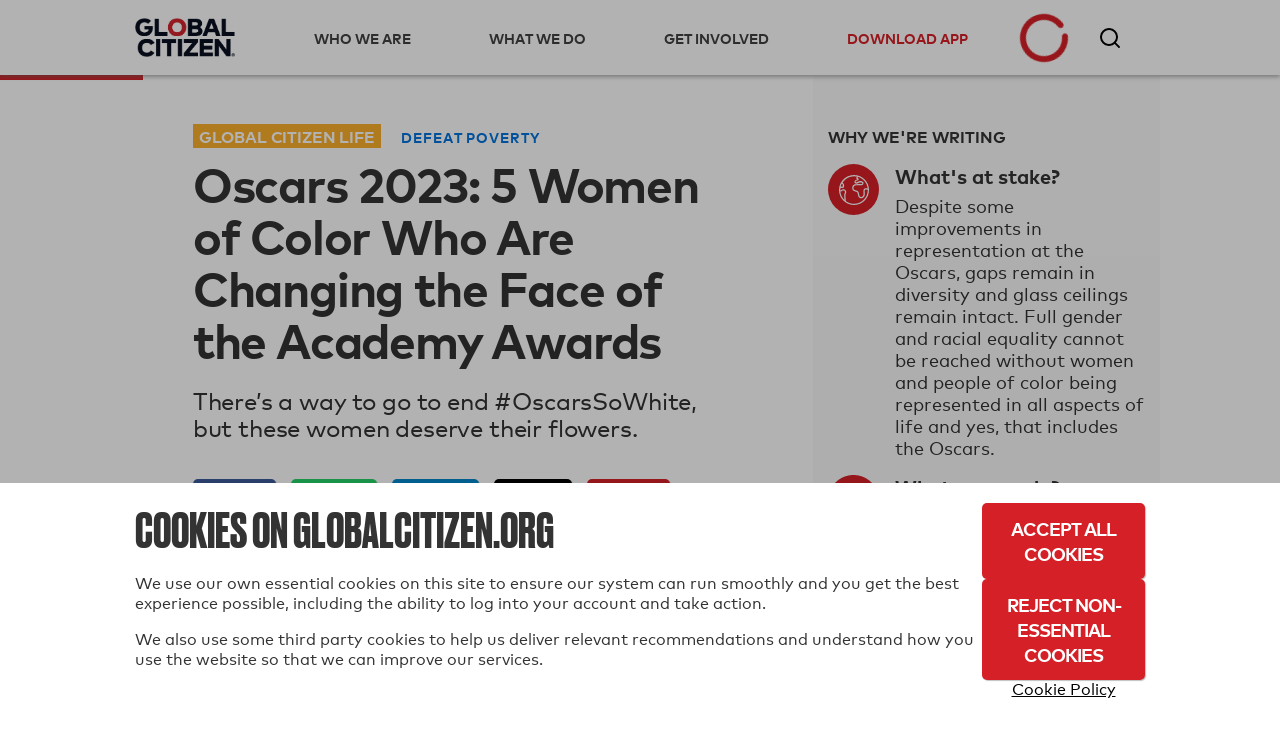

--- FILE ---
content_type: text/html; charset=utf-8
request_url: https://www.globalcitizen.org/en/content/oscars-2023-women-of-color-equality-academy-awards/
body_size: 48357
content:
<!DOCTYPE html><!--[if lt IE 7]><html class="no-js lt-ie9 lt-ie8 lt-ie7"><![endif]--><!--[if IE 7]><html class="no-js lt-ie9 lt-ie8"><![endif]--><!--[if IE 8]><html class="no-js lt-ie9"><![endif]--><!--[if gt IE 8]><!--><html lang="en" class="no-js " ><!--<![endif]--><head><!-- critical styles --><style type="text/css">

.bst .container,.bst .bst-container {
    width: 100%;
    padding-right: 15px;
    padding-left: 15px;
    margin-right: auto;
    margin-left: auto
}

.bst .no-gutters {
    margin-right: 0;
    margin-left: 0
}

.bst .no-gutters>.col,.bst .no-gutters>[class*="col-"] {
    padding-right: 0;
    padding-left: 0
}

.bst .col-1,.bst .col-2,.bst .col-3,.bst .col-4,.bst .col-5,.bst .col-6,.bst .col-7,.bst .col-8,.bst .col-9,.bst .col-10,.bst .col-11,.bst .col-12,.bst .col,.bst .col-auto,.bst .col-sm-1,.bst .col-sm-2,.bst .col-sm-3,.bst .col-sm-4,.bst .col-sm-5,.bst .col-sm-6,.bst .col-sm-7,.bst .col-sm-8,.bst .col-sm-9,.bst .col-sm-10,.bst .col-sm-11,.bst .col-sm-12,.bst .col-sm,.bst .col-sm-auto,.bst .col-md-1,.bst .col-md-2,.bst .col-md-3,.bst .col-md-4,.bst .col-md-5,.bst .col-md-6,.bst .col-md-7,.bst .col-md-8,.bst .col-md-9,.bst .col-md-10,.bst .col-md-11,.bst .col-md-12,.bst .col-md,.bst .col-md-auto,.bst .col-lg-1,.bst .col-lg-2,.bst .col-lg-3,.bst .col-lg-4,.bst .col-lg-5,.bst .col-lg-6,.bst .col-lg-7,.bst .col-lg-8,.bst .col-lg-9,.bst .col-lg-10,.bst .col-lg-11,.bst .col-lg-12,.bst .col-lg,.bst .col-lg-auto,.bst .col-xl-1,.bst .col-xl-2,.bst .col-xl-3,.bst .col-xl-4,.bst .col-xl-5,.bst .col-xl-6,.bst .col-xl-7,.bst .col-xl-8,.bst .col-xl-9,.bst .col-xl-10,.bst .col-xl-11,.bst .col-xl-12,.bst .col-xl,.bst .col-xl-auto {
    position: relative;
    width: 100%;
    min-height: 1px;
    padding-right: 15px;
    padding-left: 15px
}

.bst .col-4 {
    flex: 0 0 33.33333%;
    max-width: 33.33333%
}

.bst .col-8 {
    flex: 0 0 66.66667%;
    max-width: 66.66667%
}

.bst .col-12 {
    flex: 0 0 100%;
    max-width: 100%
}

.bst .rounded-circle {
    border-radius: 50% !important
}

.bst .d-none {
    display: none !important
}

.bst .d-inline-block {
    display: inline-block !important
}

.bst .d-block {
    display: block !important
}

.bst .d-flex {
    display: flex !important
}

.bst .flex-row {
    flex-direction: row !important
}

.bst .flex-column {
    flex-direction: column !important
}

.bst .justify-content-start {
    justify-content: flex-start !important
}

.bst .justify-content-center {
    justify-content: center !important
}

.bst .justify-content-between {
    justify-content: space-between !important
}

.bst .align-items-center {
    align-items: center !important
}

.bst .align-items-stretch {
    align-items: stretch !important
}

.bst .w-100 {
    width: 100% !important
}

.bst .mt-2,.bst .my-2 {
    margin-top: .5rem !important
}

.bst .mr-2,.bst .mx-2 {
    margin-right: .5rem !important
}

.bst .mr-4,.bst .mx-4 {
    margin-right: 1.5rem !important
}

.bst .p-0 {
    padding: 0 !important
}

.bst .pr-0,.bst .px-0 {
    padding-right: 0 !important
}

.bst .pb-0,.bst .py-0 {
    padding-bottom: 0 !important
}

.bst .pl-0,.bst .px-0 {
    padding-left: 0 !important
}

.bst .pt-2,.bst .py-2 {
    padding-top: .5rem !important
}

.bst .pb-2,.bst .py-2 {
    padding-bottom: .5rem !important
}

.bst .pt-3,.bst .py-3 {
    padding-top: 1rem !important
}

.bst .pb-3,.bst .py-3 {
    padding-bottom: 1rem !important
}

.bst .pl-4,.bst .px-4 {
    padding-left: 1.5rem !important
}

.bst .pr-gutter,.bst .px-gutter {
    padding-right: 15px !important
}

.bst .pl-gutter,.bst .px-gutter {
    padding-left: 15px !important
}

.bst .ml-auto,.bst .mx-auto {
    margin-left: auto !important
}

.bst .text-left {
    text-align: left !important
}

.bst .text-center {
    text-align: center !important
}

.bst .bst-container-fluid {
    width: 100%;
    padding-right: 15px;
    padding-left: 15px;
    margin-right: auto;
    margin-left: auto
}

.bst .bst-row {
    display: flex;
    flex-wrap: wrap;
    margin-right: -15px;
    margin-left: -15px
}



html {
    -webkit-box-sizing: border-box;
    -moz-box-sizing: border-box;
    box-sizing: border-box
  }

  *,*:before,*:after {
      -webkit-box-sizing: inherit;
    -moz-box-sizing: inherit;
    box-sizing: inherit
  }

  .fa,.fas,.far,.fal,.fab {
    -moz-osx-font-smoothing: grayscale;
    -webkit-font-smoothing: antialiased;
    display: inline-block;
    font-style: normal;
    font-variant: normal;
    text-rendering: auto;
    line-height: 1
  }
  .fa-3x {
    font-size: 3em
  }
  .fa-fw {
    text-align: center;
    width: 1.25em
  }
  .fa-spin {
    animation: fa-spin 2s infinite linear
  }.fa-chevron-right:before {
    content: "\f054"
  }.fa-circle-notch:before {
    content: "\f1ce"
  }.fa-facebook-f:before {
    content: "\f39e"
  }

  .fa-instagram:before {
    content: "\f16d"
  }
  .fa-star:before {
    content: "\f005"
  }.fa-tumblr:before {
    content: "\f173"
  }.fa-twitter:before {
    content: "\f099"
  }.fa-youtube:before {
    content: "\f167"
  }.fa,.fas {
    font-family: 'Font Awesome 5 Free';
    font-weight: 900
  }.fab {
    font-family: 'Font Awesome 5 Brands'
  }
  html {
    -webkit-font-smoothing: antialiased;
    -moz-osx-font-smoothing: grayscale;
    font-size: 16px
  }

  body {
    font-family: "MarkWebPro-Book-W03-Regular";
    line-height: 1.25;
    background-color: #fff;
    color: #333;
    font-size: 1rem
  }

  .no-scroll {
    overflow: hidden;
  }

  h1,h2,h3,h4,h5,h6 {
    font-family: "MarkWebPro-Book-W03-Regular";
    line-height: 1.15;
    margin: 0;
    text-rendering: optimizeLegibility;
    font-weight: bold;
  }

  strong,b {
    font-family: "MarkWebPro-Book-W03-Regular";
    font-weight: bold;
}

  @media screen and (min-width: 18.75em) {
    h1 {
        font-size:2.25rem
    }

    h2 {
        font-size: 1.875rem
    }

    h3 {
        font-size: 1.5rem
    }

    h4 {
        font-size: 1.125rem
    }

    h5 {
        font-size: .9375rem
    }

    h6 {
        font-size: .75rem
    }
}

@media screen and (min-width: 37.4375em) {
    h1 {
        font-size:3rem
    }

    h2 {
        font-size: 2.5rem
    }

    h3 {
        font-size: 2rem
    }

    h4 {
        font-size: 1.5rem
    }

    h5 {
        font-size: 1.25rem
    }

    h6 {
        font-size: 1rem
    }


  }

  p {
    margin: 0
    }

  a {
    -webkit-transition: color 0.1s linear;
    -moz-transition: color 0.1s linear;
    transition: color 0.1s linear;
    color: #d62027;
    text-decoration: none
  }

  hr {
    border-bottom: 1px solid #ddd;
    border-left: none;
    border-right: none;
    border-top: none;
    margin: 1.25em 0
}

  img,picture {
    margin: 0;
    max-width: 100%
  }
  [class*='headline__'] {
    font-family: "MarkWebPro-Book-W03-Regular"
  }

  .headline__primary {
    color: #fff;
    font-size: 1.875em
  }

  .headline__secondary,.secondary-content-section .featured-content-item h3 {
    color: #fff;
    font-size: 1.313em
  }
  .headline__third-tier {
    font-size: 1.313em
  }

  .headline__third-tier a {
    color: #333
  }
  [class*='headline__topic'],.headline__category {
    font-family: "MarkWebPro-Book-W03-Regular";
    font-size: .75rem;
    text-transform: uppercase;
    margin-bottom: 2px
  }

  .headline__topic--gray {
    color: #999
  }

  .headline__topic--white {
    color: #fff
  }
  .headline__category {
    padding: 1px 6px;
    color: #fff;
    margin-right: 5px
  }
  .headline__category--feature {
    background: #ffdf43;
    color: #333
  }

  .headline__impact {
    color: #424242;
    font-size: 1.313em
  }.headline__global-issues {
    color: #333;
    font-size: 1.25rem;
    margin-bottom: .2em
  }

  .headline__section {
    font-size: 2.1875rem;
    margin-bottom: 20px
}

  fieldset {
    margin: 0 0 .625em 0;
    padding: 1.25em
  }

  input,label,select {
    display: block;
    font-family: "MarkWebPro-Book-W03-Regular";
    font-size: 1rem
  }

  label {
    margin-bottom: .3125em
  }
  textarea,input[type="email"],input[type="number"],input[type="password"],input[type="search"],input[type="tel"],input[type="text"],input[type="url"],input[type="color"],input[type="date"],input[type="datetime"],input[type="datetime-local"],input[type="month"],input[type="time"],input[type="week"],select {
    background-color: white;
    border-radius: 5px;
    border: 1px solid #63646f;
    box-shadow: none;
    font-family: "MarkWebPro-Book-W03-Regular";
    font-size: 1rem;
    margin-bottom: 1em;
    padding: .41667em .41667em;
    width: 100%;
    color: #63646f
  }

  .form--floating-label__input {
    position: relative;
    background: transparent;
    font-family: "MarkWebPro-Book-W03-Regular";
    padding: 10px;
    margin: 7px 0 0 0;
    width: 100%;
    color: #63646f;
    line-height: normal;
    display: flex;
    flex-direction: column;
    justify-content: center
  }

  .form--floating-label__input input,.form--floating-label__input textarea,.form--floating-label__input input[type="email"],.form--floating-label__input input[type="number"],.form--floating-label__input input[type="password"],.form--floating-label__input input[type="search"],.form--floating-label__input input[type="tel"],.form--floating-label__input input[type="text"],.form--floating-label__input input[type="url"],.form--floating-label__input input[type="color"],.form--floating-label__input input[type="date"],.form--floating-label__input input[type="datetime"],.form--floating-label__input input[type="datetime-local"],.form--floating-label__input input[type="month"],.form--floating-label__input input[type="time"],.form--floating-label__input input[type="week"],.form--floating-label__input textarea,.form--floating-label__input input[type="email"],.form--floating-label__input input[type="number"],.form--floating-label__input input[type="password"],.form--floating-label__input input[type="search"],.form--floating-label__input input[type="tel"],.form--floating-label__input input[type="text"],.form--floating-label__input input[type="url"],.form--floating-label__input input[type="color"],.form--floating-label__input input[type="date"],.form--floating-label__input input[type="datetime"],.form--floating-label__input input[type="datetime-local"],.form--floating-label__input input[type="month"],.form--floating-label__input input[type="time"],.form--floating-label__input input[type="week"] {
    position: relative;
    background: transparent;
    font-size: 1rem;
    width: 100%;
    border: none;
    outline: 0;
    padding: 0;
    margin: 0;
    z-index: 2
  }

  .form--floating-label__input label {
    font-size: 16px;
    position: absolute;
    top: 0;
    bottom: 0;
    display: flex;
    flex-direction: column;
    justify-content: center;
    -webkit-transition: all 0.1s ease-in-out;
    -moz-transition: all 0.1s ease-in-out;
    transition: all 0.1s ease-in-out;
    margin: 0
  }

  .form--floating-label__input .form--floating-label__border {
    display: flex;
    box-sizing: border-box;
    position: absolute;
    width: 100%;
    height: 100%;
    top: 0;
    bottom: 0;
    left: 0;
    right: 0;
    border-radius: 5px;
    z-index: 1
  }

  .form--floating-label__input .form--floating-label__border__leading {
    border: 1px solid #63646f;
    border-right: none;
    border-radius: 5px 0 0 5px;
    width: 10px
  }

  .form--floating-label__input .form--floating-label__border__spacer {
    border-bottom: 1px solid #63646f;
    width: auto;
    display: flex;
    flex-direction: column;
    justify-content: center
  }

  .form--floating-label__input .form--floating-label__border__trailing {
    border: 1px solid #63646f;
    border-left: 0;
    border-radius: 0 5px 5px 0;
    flex-grow: 1
  }

  .form--floating-label__error-message,.form--floating-label__required,.form--floating-label__description {
    margin: 0.5rem 0 0 0;
    padding: 0 0 0 10px;
    text-align: left;
    font-size: .75rem
}

.form--floating-label__required,.form--floating-label__description {
    color: #63646f
}

  .form--floating-label--top-space {
    margin-top: 7px
  }

  @media screen and (min-width: 60em) {
    .form--floating-label--top-space--lg {
        margin-top:7px
    }
}

input[type='checkbox'],input[type='radio'] {
    display: inline;
    margin-right: .3125em
}

  ul,ol {
    margin: 0;
    padding: 0;
    list-style-type: none
  }

  ul.inline {
    overflow: hidden
  }

  ul.inline li {
    float: left
  }

  @media screen and (min-width: 37.4375em) {
    .block-list {
        -moz-column-count:2;
        -webkit-column-count: 2;
        column-count: 2;
        -moz-column-gap: 0;
        -webkit-column-gap: 0;
        column-gap: 0
    }

    .block-list li {
        display: inline-block
    }
}

@media screen and (min-width: 60em) {
    .block-list {
        -moz-column-count:3;
        -webkit-column-count: 3;
        column-count: 3
    }
}

  button,button[class*='button__'],input[type='submit'],.gc-ui-follow-button,.btn,.subscription-preferences .btn {
    background: #2b7c89;
    background-position: center;
    -webkit-transition: background,.8s;
    -moz-transition: background,.8s;
    transition: background,.8s;
    border: none;
    display: inline-block;
    vertical-align: middle;
    text-align: center;
    font-family: "MarkWebPro-Book-W03-Regular";
    color: #fff;
    font-size: .75rem;
    text-transform: uppercase;
    font-weight: bold;
    border-radius: 5px;
    padding: 13px 20px;
    min-width: 163px;
    width: auto;
    letter-spacing: 0.5px;
    line-height: normal
  }

  button.disabled,button:disabled,button.already-entered,button[class*='button__'].disabled,button[class*='button__']:disabled,button[class*='button__'].already-entered,input[type='submit'].disabled,input[type='submit']:disabled,input[type='submit'].already-entered,.gc-ui-follow-button.disabled,.gc-ui-follow-button:disabled,.gc-ui-follow-button.already-entered,.btn.disabled,.btn:disabled,.btn.already-entered {
    background: #d8d8d8;
    color: #000;
    cursor: default;
    opacity: 1;
    font-weight: normal;
    text-transform: none;
    opacity: 1;
    letter-spacing: normal
  }

  .btn--light {
    background: transparent;
    border: 2px solid #fff;
    color: #fff;
    -webkit-transition: background,.3s;
    -moz-transition: background,.3s;
    transition: background,.3s
  }

  .social-button.fb-button {
    -webkit-appearance: none;
    -moz-appearance: none;
    -ms-appearance: none;
    -o-appearance: none;
    appearance: none;
    background-color: #3b5998;
    border-color: #3b5998;
    color: #fff;
    cursor: pointer;
    display: inline-block;
    font-family: "MarkWebPro-Book-W03-Regular";
    -webkit-font-smoothing: antialiased;
    font-weight: normal;
    padding: 10px;
    text-decoration: none;
    user-select: none;
    vertical-align: middle;
    white-space: pre-line;
    width: 100%;
    font-size: 1rem
}

.social-button.fb-button:disabled {
    cursor: not-allowed;
    opacity: 0.5
}

.social-button.fb-button i {
    margin-right: 10px;
    background-size: auto
}

.btn.social-button.fb-button,.btn.social-button.facebook {
    background: #3b5998;
    background-position: center;
    -webkit-transition: background,.8s;
    -moz-transition: background,.8s;
    transition: background,.8s;
    border: none;
    display: inline-block;
    vertical-align: middle;
    text-align: center;
    font-family: "MarkWebPro-Book-W03-Regular";
    color: #fff;
    font-size: .75rem;
    text-transform: uppercase;
    font-weight: bold;
    border-radius: 5px;
    padding: 13px 20px;
    min-width: 163px;
    width: auto;
    letter-spacing: 0.5px;
    line-height: normal;
    width: 100%;
    min-width: 0
}

.btn.social-button.fb-button.disabled,.btn.social-button.fb-button:disabled,.btn.social-button.fb-button.already-entered,.btn.social-button.facebook.disabled,.btn.social-button.facebook:disabled,.btn.social-button.facebook.already-entered {
    background: #d8d8d8;
    color: #000;
    cursor: default;
    opacity: 1;
    font-weight: normal;
    text-transform: uppercase !important;
    opacity: 1;
    letter-spacing: normal
}

.btn.social-button.fb-button:disabled,.btn.social-button.fb-button.disabled,.btn.social-button.facebook:disabled,.btn.social-button.facebook.disabled {
    opacity: 1
}

.btn.social-button.fb-button i,.btn.social-button.facebook i {
    margin-right: 10px;
    background-size: auto
}

  .action-icon {
    display: inline-block;
    float: left;
  }

  .icon-food-hunger {
    background: url([data-uri]);
    width: 70px;
    height: 70px;
    background-repeat: no-repeat;
    background-size: contain;
    background-position: center
  }

  .icon__large {
    height: 70px;
    width: 70px;
    min-width: 70px;
    max-width: 70px
  }

  .section-title {
    background: black;
    color: white;
    font-size: 1rem;
    padding: 10px 20px;
    font-family: "MarkWebPro-Book-W03-Regular"
  }

  .text-left {
    text-align: left
  }
  .text-center {
    text-align: center
  }
  .clear-both {
    clear: both
  }

  .no-break {
    white-space: nowrap
  }

  .no-line-height {
    line-height: 0
  }

  .valign-wrapper {
    display: table;
    height: 100%
}

.valign-wrapper .valign {
    display: table-cell;
    vertical-align: middle
}

  .slideup,.slidedown {
    max-height: 0;
    overflow: hidden
  }

  .slideup {
    -webkit-transition: max-height 0.8s cubic-bezier(0, 1, 0.5, 1);
    -moz-transition: max-height 0.8s cubic-bezier(0, 1, 0.5, 1);
    transition: max-height 0.8s cubic-bezier(0, 1, 0.5, 1)
  }

  html,body {
    height: 100%
  }

  #root {
    min-height: 100%;
    margin-bottom: -214px
  }

  .homepage-root,.article-page-root,.issue-page-root {
    background-color: #fafafa
  }

  #footer-wrapper,#root-footer {
    height: 214px
  }

  .animated {
    -webkit-animation-duration: 1s;
    -moz-animation-duration: 1s;
    animation-duration: 1s;
    -webkit-animation-fill-mode: both;
    -moz-animation-fill-mode: both;
    animation-fill-mode: both
  }

  .container {
    overflow: hidden
  }

  .shell {
    max-width: 75em;
    margin-left: auto;
    margin-right: auto
}

.shell:after {
    content: "";
    display: table;
    clear: both
}


  .action-tile {
    border-bottom: 1px solid #ddd;
    min-height: 21rem;
    margin: 0;
    padding: 2rem 20px 0 20px;
    position: relative
  }

  .action-tile__image-col {
    width: 100%;
    overflow: hidden;
    text-align: center;
    margin-bottom: 10px
  }

  .action-tile__image-col .action-icon {
    float: none;
    margin-left: auto;
    margin-right: auto
  }

  .featured-actions {
    max-width: 75em;
    margin-left: auto;
    margin-right: auto;
    padding: 0;
    margin: 0
  }

@media screen and (min-width: 37.4375em) {
    .featured-actions .action-tile {
        float:left;
        border-right: 1px solid #ddd;
        border-bottom: 1px solid #ddd;
        width: 50%
    }
}

@media screen and (min-width: 960px) {
    .featured-actions .action-tile {
        width:33.33%
    }
}

  .featured-actions:after {
    content: "";
    display: table;
    clear: both
  }

  .hidden {
    display: none
  }

  .completion-container {
    width: 100%;
    height: 100%;
    background-color: rgba(255,255,255,0.94);
    color: #60B15E;
    position: absolute;
    top: 0;
    left: 0;
    text-align: center;
    z-index: 10
  }

  .button-point-wrapper {
    margin-left: auto;
    margin-right: auto;
    position: absolute;
    bottom: 2.7rem;
    left: 0;
    right: 0;
    text-align: center
  }

  .section__content {
    margin-left: 100px
  }

  @media screen and (min-width: 37.4375em) {
        #recommended-action-or-newsletter-container .action-tile {
            border-top:none
        }
    }


  footer {
    background-color: #000;
    color: #fff;
    overflow: hidden;
    padding: 20px 0
  }

  footer h5 {
    color: #999;
    margin-bottom: 0.75rem
  }

  footer a {
    color: #fff
  }

  footer .home-link {
    display: block;
    margin: 50px 0 20px 0;
    max-width: 175px;
    width: 75%
  }

  footer .home-link img {
    width: 100%
  }

  footer .legal {
    display: block;
    width: 100%
  }

  footer .copyright {
    color: #999;
    font-size: 0.8rem
  }

  @media screen and (min-width: 60em) {

    .footer-container .home-link {
        float: left;
        margin: 0;
        width: 30%
    }
}

  .social-media-icons i {
    color: #fff;
    font-size: 1.6em;
    padding-right: .3em
  }

  .homepage_top_image {
    width: 100%
  }

  .index-global-issues {
    max-width: 75em;
    margin-left: auto;
    margin-right: auto;
    background-color: white
  }

  .index-global-issues:after {
    content: "";
    display: table;
    clear: both
  }

  .issues-list {
    padding: 20px 0
  }

  .issues-list li {
    border-bottom: 1px solid #D3D3D3;
    padding: 20px
  }

  .issues-list li img {
    display: none
  }

  .issues-list li p {
    line-height: 1.25em
  }

  .issues-list li:last-child {
    border-bottom: none
  }

  @media screen and (min-width: 37.4375em) {
    .issues-list li {
        border:none;
        overflow: hidden;
        min-height: 215px
    }

    .issues-list li img {
        float: left;
        display: block;
        margin-right: 25px;
        max-width: 33.333%
    }

    .issues-list li section {
        float: left;
        width: 66.666%
    }
}

  .featured-content-section {
    max-width: 75em;
    margin-left: auto;
    margin-right: auto;
    margin-bottom: 2px;
    overflow: hidden
  }

  .featured-content-section:after {
    content: "";
    display: table;
    clear: both
  }

  .featured-content-section .featured-content-item {
    background-size: cover;
    display: block;
    height: 400px;
    overflow: hidden;
    position: relative;
    background-position: center
  }

  .featured-content-section .featured-content-item .tile-link {
    position: absolute;
    bottom: 0;
    color: #fff;
    right: 0;
    left: 0;
    top: 0
  }

  .secondary-content-section {
    overflow: hidden
  }


@media screen and (min-width: 37.4375em) {
    .featured-content-section .featured-content-item {
        background-position:inherit
    }
}


  .secondary-content-section .featured-content-item {
    float: left;
    height: 200px;
    width: 50%
  }

  .item-information {
    bottom: 0;
    left: 0;
    padding: 10px;
    position: absolute;
    right: 0;
    transition: all 0.1s ease-in;
    min-height: 110px;
    background: -webkit-linear-gradient(top, rgba(0,0,0,0) 0%,#000 100%);
    background: linear-gradient(to bottom, rgba(0,0,0,0) 0%,#000 100%)
  }

  @media screen and (min-width: 37.4375em) {
    .featured-content-section .featured-content-item {
        float:left;
        width: 66.66%
    }

    .featured-content-section .featured-content-item .item-information {
        padding: 20px
    }

    .featured-content-section .secondary-content-section {
        float: left;
        width: 33.33%
    }

    .featured-content-section .secondary-content-section .featured-content-item {
        float: none;
        width: 100%
    }
}


  .learn-more {
    display: none;
    background-color: #d62027;
    max-width: 75em;
    margin-left: auto;
    margin-right: auto;
    color: white
  }

  .learn-more:after {
    content: "";
    display: table;
    clear: both
  }

  .learn-more .learn-more-banner-intro {
    line-height: 1.15em;
    padding: 0 20px 0 20px;
    position: relative;
    max-width: 75em;
    margin-left: auto;
    margin-right: auto;
    overflow: hidden
  }

  .learn-more .learn-more-banner-intro:after {
    content: "";
    display: table;
    clear: both
  }

  .learn-more .learn-more-banner-intro h4 {
    font-family: "MarkWebPro-Book-W03-Regular";
    margin-bottom: 0.5em
  }

  .learn-more .learn-more-banner-intro p {
    margin-bottom: 1em
  }

  .learn-more .learn-more-banner-intro .text {
    padding-top: 20px
  }

  .learn-more .learn-more-banner-show-button {
    margin-bottom: 20px;
    text-align: center
  }

  .learn-more-banner-hide-button {
    display: block;
    position: absolute;
    top: 8px;
    right: 8px;
    opacity: 0.7
  }

  @media screen and (min-width: 37.4375em) {
    .text {
        padding-bottom:5px;
        float: left;
        display: block;
        margin-right: 2.35765%;
        width: 74.41059%;
        margin-right: 0
    }

    .text:last-child {
        margin-right: 0
    }

    .learn-more-banner-show-button {
        float: left;
        display: block;
        margin-right: 2.35765%;
        width: 23.23176%
    }

    .learn-more-banner-show-button:last-child {
        margin-right: 0
    }

    .learn-more-banner-show-button .btn {
        margin: auto 20px auto 0;
        position: absolute;
        top: 0;
        bottom: 0;
        right: 0;
        height: 46px
    }

    .learn-more-banner-hide-button {
        font-size: 2em;
        top: 20px;
        right: 20px
    }
}

  .learn-more-dropdown>div {
    padding: 0 60px 20px 60px
  }

  .learn-more-dropdown>div header {
    font-family: "MarkWebPro-Book-W03-Regular";
    text-transform: uppercase
  }

  .learn-more-dropdown>div section:last-of-type {
    padding-top: 1em;
    text-align: center
  }

  .learn-more-dropdown-find-out-more {
    background: #93161b;
    font-size: 75%;
    margin: 0;
    text-align: center
  }

  .learn-more-dropdown-find-out-more a {
    font-family: "MarkWebPro-Book-W03-Regular";
    color: #ccc;
    display: block;
    padding: 1em 0
  }

  @media screen and (min-width: 37.4375em) {
    .learn-more-dropdown.collapsible {
        max-width:75em;
        margin-left: auto;
        margin-right: auto
    }

    .learn-more-dropdown.collapsible:after {
        content: "";
        display: table;
        clear: both
    }

    .learn-more-dropdown>div {
        border-top: 2px solid #b9060e;
        margin: 0 20px;
        padding: 15px 20px;
        overflow: hidden
    }

    .learn-more-dropdown>div section {
        float: left;
        display: inline-block;
        padding: 0 20px 0 0;
        float: left;
        display: block;
        margin-right: 2.35765%;
        width: 23.23176%;
        margin-right: 0
    }

    .learn-more-dropdown>div section:last-child {
        margin-right: 0
    }

    .learn-more-dropdown>div section:last-of-type {
        text-align: center
    }
}

  .collapsible {
    -webkit-transition-property: max-height;
    -moz-transition-property: max-height;
    -ms-transition-property: max-height;
    -o-transition-property: max-height;
    transition-property: max-height;
    -webkit-transition-timing-function: cubic-bezier(0.43, -0.27, 0.82, 1.53);
    -moz-transition-timing-function: cubic-bezier(0.43, -0.27, 0.82, 1.53);
    -ms-transition-timing-function: cubic-bezier(0.43, -0.27, 0.82, 1.53);
    -o-transition-timing-function: cubic-bezier(0.43, -0.27, 0.82, 1.53);
    transition-timing-function: cubic-bezier(0.43, -0.27, 0.82, 1.53);
    -webkit-transition-duration: 0.5s;
    -moz-transition-duration: 0.5s;
    -ms-transition-duration: 0.5s;
    -o-transition-duration: 0.5s;
    transition-duration: 0.5s;
    -webkit-transition-delay: 0s;
    -moz-transition-delay: 0s;
    -ms-transition-delay: 0s;
    -o-transition-delay: 0s;
    transition-delay: 0;
    overflow: hidden
  }

  .collapsed {
    max-height: 0
  }

  .hidden {
    display: none
  }

  .loading {
    margin: 1em auto;
    text-align: center
  }

  .loading .spinner {
    color: #d62027
  }

  .action-tile--newsletter {
    text-align: center;
    position: relative;
    background: #fafafa;
    padding: 20px;
    display: -webkit-box;
    display: -moz-box;
    display: box;
    display: -webkit-flex;
    display: -moz-flex;
    display: -ms-flexbox;
    display: flex;
    -webkit-box-orient: vertical;
    -moz-box-orient: vertical;
    box-orient: vertical;
    -webkit-flex-direction: column;
    -moz-flex-direction: column;
    flex-direction: column;
    -ms-flex-direction: column;
    -webkit-box-pack: center;
    -moz-box-pack: center;
    box-pack: center;
    -webkit-justify-content: center;
    -moz-justify-content: center;
    -ms-justify-content: center;
    -o-justify-content: center;
    justify-content: center;
    -ms-flex-pack: center
}

.action-tile--newsletter form {
    margin-top: .9em
}

.action-tile--newsletter .icon-newsletter {
    background: url([data-uri]) 0 0 no-repeat;
    width: 94px;
    height: 57px;
    background-size: 100% auto;
    display: block;
    float: none;
    position: absolute;
    top: 20px;
    right: 0
}

  .nav-toggle span {
    display: inline-block;
    position: relative;
    height: 25px;
    width: 25px;
    border-top: 3px solid #a9a9a9;
    -webkit-transform: translateY(14px);
    -moz-transform: translateY(14px);
    -ms-transform: translateY(14px);
    -o-transform: translateY(14px);
    transform: translateY(14px)
  }

  .nav-toggle span:before,.nav-toggle span:after {
    position: absolute;
    width: 100%;
    height: 3px;
    background: #a9a9a9;
    content: ""
  }

  .nav-toggle span:before {
    top: -9px
  }

  .nav-toggle span:after {
    top: 3px
  }

  .nav-toggle span:before,.nav-toggle span:after,.nav-toggle span {
    -webkit-transition: all 0.3s linear;
    -o-transition: all 0.3s linear;
    transition: all 0.3s linear
  }

  .action-tile--newsletter {
    text-align: center;
    position: relative;
    background: #fafafa;
    padding: 20px;
    display: -webkit-box;
    display: -moz-box;
    display: box;
    display: -webkit-flex;
    display: -moz-flex;
    display: -ms-flexbox;
    display: flex;
    -webkit-box-orient: vertical;
    -moz-box-orient: vertical;
    box-orient: vertical;
    -webkit-flex-direction: column;
    -moz-flex-direction: column;
    flex-direction: column;
    -ms-flex-direction: column;
    -webkit-box-pack: center;
    -moz-box-pack: center;
    box-pack: center;
    -webkit-justify-content: center;
    -moz-justify-content: center;
    -ms-justify-content: center;
    -o-justify-content: center;
    justify-content: center;
    -ms-flex-pack: center
  }

  .action-tile--newsletter form {
    margin-top: .9em
  }

  .action-tile--newsletter .icon-newsletter {
    background: url([data-uri]) 0 0 no-repeat;
    width: 94px;
    height: 57px;
    background-size: 100% auto;
    display: block;
    float: none;
    position: absolute;
    top: 20px;
    right: 0
  }

  .action-tile--newsletter h2 {
    text-align: left
  }

  .action-tile--newsletter .newsletter-headline {
    font-size: 1.25rem;
    padding-bottom: 35px
  }

  .action-tile--newsletter h2 p {
    font-size: .75rem;
    font-family: "MarkWebPro-Book-W03-Regular";
    padding-top: 10px;
    padding-bottom: 0;
    margin-bottom: 0
  }

  .action-tile--newsletter h2 p.newsletter-headline__paragraph {
    max-width: 175px
  }

  .action-tile--newsletter form {
    margin: 0
  }

  .action-tile--newsletter fieldset {
    margin: 0;
    padding: 0;
    border: 0;
    background: transparent
  }

  .action-tile--newsletter .form--floating-label__input,.action-tile--newsletter .btn {
    height: 42px
  }

  .action-tile--newsletter.subscription-plugin {
    background: transparent
  }

  .action-tile--newsletter.subscription-plugin h2 {
    text-align: center
  }

  .action-tile--newsletter.subscription-plugin h2 p {
    display: inline-block;
    opacity: 0;
  }

  .action-tile--newsletter.subscription-plugin h2 p.newsletter-headline__paragraph {
    max-width: 100%
  }

  #nav-bar {
    margin-bottom: 49px
  }

  @media screen and (min-width: 60em) {
    #nav-bar {
        margin-bottom:75px
    }
}

  #registerDialog,#loginDialog,#loginPage,#ssoErrorPage {
    width: 100%;
    min-height: 100%;
    margin: auto;
    position: fixed;
    top: 0;
    bottom: 0;
    left: 0;
    right: 0;
    background: #f7f7f7;
    background: rgba(247,247,247,0.97);
    box-shadow: none;
    border: 0;
    overflow-y: auto
  }

  #registerDialog .shell,#loginDialog .shell,#loginPage .shell,#ssoErrorPage .shell {
    position: absolute;
    top: 0;
    left: 0;
    right: 0;
    bottom: 0;
    width: 100%
}


#registerDialog .valign-wrapper,#loginDialog .valign-wrapper,#loginPage .valign-wrapper,#ssoErrorPage .valign-wrapper {
    max-width: 700px;
    margin-left: auto;
    margin-right: auto;
    width: 100%
}

#registerDialog .valign-wrapper:after,#loginDialog .valign-wrapper:after,#loginPage .valign-wrapper:after,#ssoErrorPage .valign-wrapper:after {
    content: "";
    display: table;
    clear: both
}

#registerDialog .dialog-header,#loginDialog .dialog-header,#loginPage .dialog-header,#ssoErrorPage .dialog-header {
    overflow: hidden;
    position: absolute;
    right: 15px;
    top: 0
}

.register-flow .sso-redirect,.register-flow .sso-terms {
    text-align: left;
    margin: 1em 0;
    max-width: 700px
}

.register-flow .sso-redirect input,.register-flow .sso-terms input {
    max-width: 100%
}

.register-flow .sso-redirect__checkbox-wrapper,.register-flow .sso-terms__checkbox-wrapper {
    min-width: 15px;
    margin-right: 5px
}

.register-flow .sso-redirect .terms-message,.register-flow .sso-terms .terms-message {
    text-align: left;
    margin-top: 0;
    font-size: .81rem
}

.sso-terms .terms-message a {
  text-decoration: underline;
}

.sso-terms .terms-message a:hover {
  text-decoration: none;
}

.register-flow .headline__section {
    margin: 0;
    font-family: "MarkWebPro-Book-W03-Regular";
    text-align: left;
    display: block
}

.register-flow .register-flow-link,.register-flow .password-fields-directions,.register-flow .confirmation-prompt {
    text-align: left
}

.register-flow .register-flow-link {
    margin-top: 1rem;
    margin-bottom: 1.5rem
}

.register-flow .initial-register-page {
    margin-top: 1em;
    width: 100%
}

.horizontal-rule-with-text {
    text-align: center;
    overflow: hidden;
    padding: 0;
    margin-top: 10px;
    margin-bottom: 10px
}

.horizontal-rule-with-text hr {
    float: left;
    display: block;
    margin-right: 2.35765%;
    width: 40.29137%;
    border-bottom: 1px solid #000
}

.horizontal-rule-with-text hr:last-child {
    margin-right: 0
}

.horizontal-rule-with-text span {
    position: relative;
    top: 5px;
    float: left;
    display: block;
    margin-right: 2.35765%;
    width: 14.70196%;
    display: inline-block;
    color: #000;
    font-size: 1.5rem
}

  .section__intro {
    padding: 2px 0
  }

  .section__item {
    padding: 20px 0 20px 0;
    border-bottom: 1px solid #edefed
  }

  .section__item:last-child {
    border-bottom: 0
  }

  .section__topic {
    line-height: 1;
    margin-bottom: .5em
  }

  .section__topic.headline__impact {
    margin-bottom: .2em
  }

  .section__body {
    color: #333;
    font-size: 1em;
    margin-bottom: 0;
    padding-right: 10px
  }

  .section__body--link {
    color: #d62027
  }

  .section__container {
    border-bottom: 1px solid #dadada;
    line-height: 1.4
  }

  .section__container:after {
    clear: both;
    content: '';
    display: table
  }

  .section__content {
    margin-left: 100px
  }

  .circle-image {
    border-radius: 50%;
    display: inline-block;
    float: left;
    font-size: 0;
    height: 64px;
    line-height: 0;
    margin-right: 10px;
    margin-left: 20px;
    overflow: hidden;
    width: 64px
  }

  .article-recent-meta a,.article-popular-meta a {
    color: #000;
    font-family: "MarkWebPro-Book-W03-Regular";
    font-weight: normal
  }

  .articles-recent .view-more-container {
    width: 100%;
    padding: 20px 0;
    text-align: center
  }

  @media screen and (min-width: 37.4375em) {
        .articles-recent {
            margin:0 20px
        }
    }

    @media screen and (min-width: 37.4375em) {
        .articles-recent {
            margin:0 20px
        }
    }

.articles-recent .view-more-container {
    width: 100%;
    padding: 20px 0;
    text-align: center
}

.articles-recent .view-more-container__link {
    color: #000;
    font-family: "MarkWebPro-Book-W03-Regular"
}

.articles-recent .view-more-container__link i {
    font-size: .81rem
}

  .articles-recent .view-more-container__link {
    color: #000;
    font-family: "MarkWebPro-Book-W03-Regular"
  }

  .articles-recent .view-more-container__link i {
    font-size: .81rem
  }

  .article-recent {
    border-bottom: 1px solid #ddd;
    padding-top: 20px;
    padding-bottom: 20px;
    overflow: hidden
  }

  @media screen and (min-width: 18.75em) {
    .article-recent-image {
        display:none
    }
  }

  @media screen and (min-width: 37.4375em) {
    .article-recent-image {
        float:left;
        display: block;
        margin-right: 3.57866%;
        width: 22.316%
    }

  .article-recent-image img {
    width: 100%
  }

  .article-recent-image a {
    display: block
  }

  .article-recent-content {
    overflow: hidden
  }

  @media screen and (min-width: 18.75em) {
    .article-recent-content {
        float:left;
        display: block;
        margin-right: 7.42297%;
        width: 100%;
        padding-left: 1rem;
        padding-right: 1rem
    }

    .article-recent-content:last-child {
        margin-right: 0
    }
  }

  @media screen and (min-width: 37.4375em) {
    .article-recent-content {
        float:left;
        display: block;
        margin-right: 3.57866%;
        width: 74.10533%;
        margin-right: 0;
        padding-left: 0
    }

    .article-recent-content:last-child {
        margin-right: 0
    }
}

@media screen and (min-width: 60em) {
    .article-recent-content {
        padding:0
    }
}

  .article-recent-content h3 {
    margin: 5px 0 7px 0
  }

  .article-recent-entry {
    color: #333;
    margin-top: 10px
  }

  @media screen and (min-width: 18.75em) {
    .article-recent-entry {
        display:none
    }
  }

  @media screen and (min-width: 37.4375em) {
    .article-recent-entry {
        display:block
    }
}

  .article-recent-meta {
    font-size: 0.875rem;
    color: #747474
  }

  @media screen and (min-width: 18.75em) {
    .article-recent-entry {
        display:none
    }
}

@media screen and (min-width: 37.4375em) {
    .article-recent-entry {
        display:block
    }
}

  .article-recent-meta span.pipe,.article-popular-meta span.pipe {
    padding: 0 7px
  }

  .section-recent-activity {
    background-color: white
  }

  @media screen and (min-width: 60em) {
    .section-recent-activity {
        max-width:75em;
        margin-left: auto;
        margin-right: auto
    }

    .section-recent-activity:after {
        content: "";
        display: table;
        clear: both
    }
}

@media screen and (min-width: 60em) {
    .recent-activity-row {
        width:100%;
        display: table;
        width: 100%;
        table-layout: fixed
    }
}


  .most-recent-articles {
    background-color: #fafafa
  }

  .most-recent-articles {
    display:table-cell;
    width: 66.66667%
}
}

@media screen and (min-width: 60em) {
.making-an-impact {
    display:table-cell;
    width: 33.33333%
}
}


  .making-an-impact .dynamic-action-container {
    margin: 0
  }

  .making-an-impact .section__container {
    border-bottom: 0
  }

  .get-involved-section {
    max-width: 75em;
    margin-left: auto;
    margin-right: auto;
    background-color: white
  }

  .get-involved-section:after {
    content: "";
    display: table;
    clear: both
  }

  .wrapper-nav ~ .smartbanner,.nav-bar-plugin-wrapper ~ .smartbanner,#nav-bar ~ .smartbanner {
    top: 49px
}


  dialog,.react-modal {
    left: 0;
    right: 0;
    width: -moz-fit-content;
    width: -webkit-fit-content;
    width: fit-content;
    height: -moz-fit-content;
    height: -webkit-fit-content;
    height: fit-content;
    margin: auto;
    display: none;
    border: none;
    border-top: 4px solid #d62027;
    box-shadow: 0px 3px 7px rgba(0,0,0,0.3);
    position: absolute;
    padding: 1em;
    padding-top: 0
  }

  @media screen and (min-width: 18.75em) {
    dialog,.react-modal {
        top:0px;
        width: 100%;
        padding-bottom: 1.875em
    }
  }

  @media screen and (min-width: 60em) {
    dialog,.react-modal {
        height:200vh;
        top: 3.125em;
        float: left;
        display: block;
        margin-right: 2.35765%;
        width: 65.88078%;
        margin-left: 17.05961%;
        height: auto;
        padding-bottom: 1em
    }

    dialog:last-child,.react-modal:last-child {
        margin-right: 0
    }
}

dialog .close-dialog,.react-modal .close-dialog {
    text-align: right;
    width: 30px;
    margin-top: 0;
    display: block;
    float: right;
    font-size: 3rem;
    color: #ddd;
    font-family: "MarkWebPro-Book-W03-Regular"
}

@media screen and (min-width: 18.75em) {
    dialog .close-dialog,.react-modal .close-dialog {
        width:100%
    }
}

@media screen and (min-width: 60em) {
    dialog.one-pane {
        margin-left:25.58941%;
        float: left;
        display: block;
        margin-right: 2.35765%;
        width: 48.82117%;
        display: none
    }

}


.standard_dialog {
    width: 100%
}

.standard_dialog a {
    color: #d62027
}

.dialog-header {
    width: 100%;
    text-align: center
}

.close-dialog {
    background: none;
    color: #ddd;
    font-weight: 700;
    font-size: 2.5rem;
    float: right;
    line-height: 1.3;
    padding-top: 0;
    padding-right: 0;
    padding-bottom: 0;
    text-align: right;
    cursor: pointer
}

@media screen and (min-width: 18.75em) {
    .modal_actions {
        width:100%
    }
}

@media screen and (min-width: 37.4375em) {
    .modal_actions {
        float:left;
        display: block;
        margin-right: 3.57866%;
        width: 74.10533%;
        margin-left: 12.94733%
    }

    .modal_actions:last-child {
        margin-right: 0
    }
}

@media screen and (min-width: 60em) {
    .modal_actions {
        margin-left:0;
        width: 100%
    }
}

@media screen and (min-width: 37.4375em) {
    .half-dialog,.signup-dialog {
        width:100%
    }
}

@media screen and (min-width: 60em) {
    .half-dialog,.signup-dialog {
        float:left;
        display: block;
        margin-right: 3.57866%;
        width: 48.21067%;
        margin-right: 0
    }

    .half-dialog:last-child,.signup-dialog:last-child {
        margin-right: 0
    }
}


@media screen and (min-width: 60em) {
    .signup-dialog {
        float:left;
        display: block;
        margin-right: 2.35765%;
        width: 100%;
        margin-right: 0;
        text-align: center
    }

    .signup-dialog:last-child {
        margin-right: 0
    }
}

.half-dialog input[type='checkbox'],.signup-dialog input[type='checkbox'] {
    max-width: 1.25em
}

.social-auth,.signup-social-auth {
    padding-top: 0;
    border-top: none
}

@media screen and (min-width: 18.75em) {
    .social-auth,.signup-social-auth {
        text-align:center
    }
}

@media screen and (min-width: 60em) {
    .social-auth,.signup-social-auth {
        text-align:left
    }
}

.signup-social-auth {
    text-align: center
}

.half-dialog form input,.signup-dialog form input {
    width: 100%;
    padding: 0.5em
}

.half-dialog form fieldset,.signup-dialog form fieldset {
    background: none;
    border: none;
    padding: 0
}

.half-dialog form a,.signup-dialog form a {
    margin-bottom: 1em
}

.half-dialog form button,.signup-dialog form button {
    outline: none;
    width: 100%
}

.half-dialog form label,.signup-dialog form label {
    font-weight: normal;
    text-align: left
}

  .subscription-plugin {
    max-width: 400px;
    margin: 20px auto;
    padding: 0 20px;
    min-height: auto;
    border: 0
  }

  .subscription-plugin .icon-newsletter {
    display: none
  }

  .make-relative {
    position: relative !important
  }













  /* vendor.css */


  html {
    font-family: sans-serif;
    -ms-text-size-adjust: 100%;
    -webkit-text-size-adjust: 100%
  }

  body {
    margin: 0
  }

  article,aside,details,figcaption,figure,footer,header,hgroup,main,menu,nav,section,summary {
    display: block
  }

  dialog{background:white;display:none}

  a {
    background-color: transparent
  }
  h1 {
    margin: 0.67em 0
  }
  small {
    font-size: 80%
  }

  img {
    border: 0
  }

  svg:not(:root) {
    overflow: hidden
  }

  button,input,optgroup,select,textarea {
    color: inherit;
    font: inherit;
    margin: 0
  }

  button {
    overflow: visible
  }

  button,select {
    text-transform: none
  }

  button,html input[type="button"],input[type="reset"],input[type="submit"] {
    -webkit-appearance: button;
    cursor: pointer
  }

  button[disabled],html input[disabled] {
    cursor: default
  }

  input {
    line-height: normal
  }

  fieldset {
    border: 1px solid #c0c0c0;
    margin: 0 2px;
    padding: 0.35em 0.625em 0.75em
  }

  dialog {
    background: white;
    display: none
}

.fadeInRight {
  -webkit-animation-name: fadeInRight;
  animation-name: fadeInRight
}

.animated {
  -webkit-animation-duration: 1s;
  animation-duration: 1s;
  -webkit-animation-fill-mode: both;
  animation-fill-mode: both
}

.flag-icon {
  background-size: contain;
  background-position: 50%;
  background-repeat: no-repeat;
  position: relative;
  display: inline-block;
  width: 1.33333333em;
  line-height: 1em
}

.flag-icon:before {
  content: "\00a0"
}

.flag-icon.flag-icon-squared {
  width: 1em
}

.flag-icon-us {
  background-image: url([data-uri])
}

.flag-icon-us.flag-icon-squared {
  background-image: url([data-uri])
}

.smartbanner-show {
  margin-top: 80px
}

.smartbanner-show .smartbanner {
  display: block
}

.smartbanner {
  position: absolute;
  left: 0;
  top: 0;
  display: none;
  width: 100%;
  height: 80px;
  line-height: 80px;
  font-family: 'Helvetica Neue', sans-serif;
  background: #f4f4f4;
  z-index: 9998;
  -webkit-font-smoothing: antialiased;
  overflow: hidden;
  -webkit-text-size-adjust: none;
  -ms-text-size-adjust: none
}

.smartbanner-container {
  margin: 0 auto;
  white-space: nowrap
}

.smartbanner-close {
  display: inline-block;
  vertical-align: middle;
  margin: 0 5px 0 5px;
  font-family: 'ArialRoundedMTBold', Arial;
  font-size: 20px;
  text-align: center;
  color: #888;
  text-decoration: none;
  border: 0;
  border-radius: 14px;
  -webkit-font-smoothing: subpixel-antialiased
}

.smartbanner-icon {
  display: inline-block;
  vertical-align: middle;
  width: 57px;
  height: 57px;
  margin-right: 12px;
  background-size: cover;
  border-radius: 10px
}

.smartbanner-info {
  display: inline-block;
  vertical-align: middle;
  width: 44%;
  font-size: 11px;
  line-height: 1.2em;
  font-weight: bold
}

.smartbanner-title {
  font-size: 13px;
  line-height: 18px
}

.smartbanner-button {
  position: absolute;
  right: 20px;
  top: 0;
  bottom: 0;
  margin: auto 0;
  height: 24px;
  font-size: 14px;
  line-height: 24px;
  text-align: center;
  font-weight: bold;
  color: #6a6a6a;
  text-transform: uppercase;
  text-decoration: none;
  text-shadow: 0 1px 0 rgba(255,255,255,0.8)
}

.smartbanner-android .smartbanner-icon {
  background-color: transparent;
  box-shadow: none
}

.smartbanner-android .smartbanner-info {
  color: #ccc;
  text-shadow: 0 1px 2px #000
}

.smartbanner-android .smartbanner-title {
  color: #fff;
  font-weight: bold
}

.smartbanner-android .smartbanner-button {
  min-width: 12%;
  color: #d1d1d1;
  padding: 0;
  background: none;
  border-radius: 0;
  box-shadow: 0 0 0 1px #333, 0 0 0 2px #DDDCDC
}

.smartbanner-android .smartbanner-button-text {
  text-align: center;
  display: block;
  padding: 0 10px;
  background: #42B6C9;
  background: linear-gradient(to bottom, #42B6C9, #39A9BB);
  text-transform: none;
  text-shadow: none;
  box-shadow: none
}

.cms-modal .cms-modal-foot .cms-modal-item-buttons:last-child {
    display: none;
}

#partner-detail #root-footer {
    display: none;
}

</style><!-- critical styles end --><link rel="alternate" hreflang="en" href="https://www.globalcitizen.org/en/content/oscars-2023-women-of-color-equality-academy-awards/" /><link rel="alternate" hreflang="x-default" href="https://www.globalcitizen.org/en/content/oscars-2023-women-of-color-equality-academy-awards/" /><link rel="preload" href="https://static.globalcitizen.org/static/css/vendor/intlTelInput.28cde38ebf60.css" as="style"><link rel="stylesheet" href="https://static.globalcitizen.org/static/css/vendor/intlTelInput.28cde38ebf60.css"><meta charset="utf-8"><meta http-equiv="X-UA-Compatible" content="IE=edge,chrome=1"><title>
  Oscars 2023: 5 Women of Color Who Are Changing the Face of the Academy Awards
</title><meta name="viewport" content="width=device-width, initial-scale=1, minimal-ui"><meta name="p:domain_verify" content="99348f341d1a40276c6b4960e7997c2f"/><meta name="apple-itunes-app" content="app-id=990655529"><meta name="google-play-app" content="app-id=lr.globalcitizen.com"><link rel="canonical" href="https://www.globalcitizen.org/en/content/oscars-2023-women-of-color-equality-academy-awards/" /><link rel="shortcut icon" href="https://static.globalcitizen.org/static/img/favicon.fb497794bcd4.ico"><link rel="apple-touch-icon" href="https://static.globalcitizen.org/static/img/phone-icon.32b1a56e58d9.png"><link rel="apple-touch-icon" sizes="120x120" href="https://static.globalcitizen.org/static/img/120-phone-icon.959744338ceb.png"><link rel="apple-touch-icon" sizes="152x152" href="https://static.globalcitizen.org/static/img/152-phone-icon.cddee36fd645.png"><link rel="apple-touch-icon" sizes="180x180" href="https://static.globalcitizen.org/static/img/180-phone-icon.1f80ef773293.png"><script>
      document.documentElement.setAttribute('data-useragent',  navigator.userAgent);
      document.documentElement.setAttribute('data-iframe', !!window.frameElement);
      if (window.frameElement) {
        var parentUrl = window.parent.location.pathname;
        var urlContainsQueryParams = window.location.href.match(/\?/);
        var queryString = (urlContainsQueryParams ? '&' : '?') + "parent=" + encodeURI(parentUrl);
        var newUrl = window.location.href + queryString;
        window.history.replaceState(null, null, newUrl);
      }
      var mediaURL = 'https://media.globalcitizen.org/';
      var passwordResetURL = '/account/password/reset/';
    </script><script>
  const user = {
    isAuthenticated: false
  };
  window.user = user;
  const appConfig = {
    isAppleIDEnabled: true,
    isGoogleSignUpEnabled: true,
    isMultiFactorAuthEnabled: true,
    isLoginByLinkEnabled: true,
    sendTrackingData: true,
    isWebAudioPlayerEnabled: true,
    isGoogleRecaptchaEnabled: true,
    isFraudDetectionEnabled: true,
    rewardsHomePageTopRewardMinimalLoyaltyTierId: parseInt('0', 10)
  };
  Object.defineProperty(window, 'appConfig', {
    value: appConfig,
    writable: false,
    configurable: false
  });
</script><link rel="preload" href="https://static.globalcitizen.org/static/css/bootstrap.bcdd61c4247a.css" as="style"><link rel="preload" href="https://static.globalcitizen.org/static/css/app.fcbebd00b61b.css" as="style"><link rel="preload" href="https://static.globalcitizen.org/static/css/vendor.707222773098.css" as="style"><link rel="stylesheet" href="https://static.globalcitizen.org/static/css/bootstrap.bcdd61c4247a.css"><link rel="stylesheet" href="https://static.globalcitizen.org/static/css/app.fcbebd00b61b.css"><link rel="stylesheet" href="https://static.globalcitizen.org/static/css/vendor.707222773098.css"><style>
  
   
      .headline__category--impact {
        background-color: #0072bc;
      }
    
  
   
      .headline__category--global-citizen-101 {
        background-color: #070B14;
      }
    
  
   
      .headline__category--in-my-own-words {
        background-color: #5cbd8e;
      }
    
  
   
      .headline__category--global-citizen-facts {
        background-color: #12464A;
      }
    
  
   
      .headline__category--global-citizen-life {
        background-color: #fcaf2b;
      }
    
  
   
      .headline__category--global-citizen-asks {
        background-color: #f97361;
      }
    
  
   
      .headline__category--global-citizen-explains {
        background-color: #1A8090;
      }
    
  
   
      .headline__category--current-events {
        background-color: #63646F;
      }
    
  
   
      .headline__category--opinion {
        background-color: #28A368;
      }
    
  
   
      .headline__category--partner {
        background-color: #FF6600;
      }
    
  
   
      .headline__category--rewards {
        background-color: #706EBC;
      }
    
  
   
      .headline__category--advocacy {
        background-color: #D62027;
      }
    
  
</style><script defer type="text/javascript" src="https://static.globalcitizen.org/static/js/vendor.2fbef54d74aa.js" charset="utf-8"></script><script src="https://static.globalcitizen.org/static/js/vendor_bundle.dbe6a256f0e3.js" ></script><script src="https://static.globalcitizen.org/static/js/main.5891535acd89.js" ></script><script src="https://static.globalcitizen.org/static/js/vendor.2fbef54d74aa.js" ></script><script type="application/ld+json">
  {
      "@context": "http://schema.org",
      "@graph": [
        {
          "@type": "Article",
          "@id":"https://www.globalcitizen.org/en/content/oscars-2023-women-of-color-equality-academy-awards/#Article",
          "description": "There’s a way to go to end #OscarsSoWhite, but these women deserve their flowers.",
          "headline": "Oscars 2023: 5 Women of Color Who Are Changing the Face of the Academy Awards",
          "author": [],
          "datePublished": "2023-03-08T17:17:07+00:00",
          "dateModified" : "2023-03-08T17:17:07+00:00",
          "image": "https://img.globalcitizen.org/rApPuP0rZ9uLINbZqY_fCZlHsmqpYqCj6Gge5nmb/1600x900%2Ffilters%3Aquality%2885%29%3Afocal%281250%2C833%29%2Fhttps%3A%2F%2Fmedia.globalcitizen.org%2F29%2F45%2F29458162-24f7-4241-a220-493058ca4e28%2Fap23061257888079_copy.jpeg",
          "url": "https://www.globalcitizen.org/en/content/oscars-2023-women-of-color-equality-academy-awards/",
          "publisher": {
            "@type": "Organization",
            "name": "Global Citizen",
            "logo": {
              "@type": "ImageObject",
              "url": "https://static.globalcitizen.org/static/img/gc-logo-no-space.png"
            },
            "legalName": "Global Poverty Project Inc."
          },
          "inLanguage": "en",
          "mainEntityOfPage": {
            "@type": "WebPage",
            "@id": "https://www.globalcitizen.org/en/content/oscars-2023-women-of-color-equality-academy-awards/"
          }
        },
        {
          "@type":"WebPage",
          "@id":"https://www.globalcitizen.org/en/content/oscars-2023-women-of-color-equality-academy-awards/",
          "potentialAction":[
              {
                "@type":"ReadAction",
                "target":[
                    "https://www.globalcitizen.org/en/content/oscars-2023-women-of-color-equality-academy-awards/"
                ]
              }
          ]
        },
        {
          "@type":"BreadcrumbList",
          "@id":"https://www.globalcitizen.org/en/content/oscars-2023-women-of-color-equality-academy-awards/#breadcrumbs",
          "itemListElement":[
             {
                "@type":"ListItem",
                "position":1,
                "item":{
                   "@type":"Webpage",
                   "@id":"https://www.globalcitizen.org/en/issue/women-girls/",
                   "url":"https://www.globalcitizen.org/en/issue/women-girls/",
                   "name":"Women \u0026 Girls"
                }
             },
             {
                "@type":"ListItem",
                "position":2,
                "item":{
                   "@type":"Article",
                   "@id":"https://www.globalcitizen.org/en/content/oscars-2023-women-of-color-equality-academy-awards/#Article",
                   "url":"https://www.globalcitizen.org/en/content/oscars-2023-women-of-color-equality-academy-awards/",
                   "name":"Oscars 2023: 5 Women of Color Who Are Changing the Face of the Academy Awards"
                }
             }
          ]
        }
      ]
    }
</script><meta property="og:site_name" content="Global Citizen"><meta property="og:title" content="Oscars 2023: 5 Women of Color Who Are Changing the Face of the Academy Awards"><meta name="twitter:title" content="Oscars 2023: 5 Women of Color Who Are Changing the Face of the Academy Awards"><meta property="og:type" content="article"><meta name="twitter:card" content="summary_large_image"><meta name="twitter:site" content="@glblctzn"><meta property="og:url" content="https://www.globalcitizen.org/en/content/oscars-2023-women-of-color-equality-academy-awards/"><meta name="description" content="As films with Black leads and directors were shut out from the 2023 Oscars nominations, some are resurrecting #OscarsSoWhite. But these women of color are making history."><meta property="og:description" content="There’s a way to go to end #OscarsSoWhite, but these women deserve their flowers."><meta name="twitter:description" content="There’s a way to go to end #OscarsSoWhite, but these women deserve their flowers."><meta property="fb:app_id" content="167247350078234"><meta property="article:publisher" content="https://www.facebook.com/GLBLCTZN"><meta property="og:image" content="https://img.globalcitizen.org/Fmlv5FVVXQNmkrqLttxxbqtIt6rY1zTTuFnaSgw_/1500x670%2Ffilters%3Aquality%2885%29%3Afocal%281250%2C833%29%2Fhttps%3A%2F%2Fmedia.globalcitizen.org%2F29%2F45%2F29458162-24f7-4241-a220-493058ca4e28%2Fap23061257888079_copy.jpeg"><meta name="twitter:image" content="https://img.globalcitizen.org/Fmlv5FVVXQNmkrqLttxxbqtIt6rY1zTTuFnaSgw_/1500x670%2Ffilters%3Aquality%2885%29%3Afocal%281250%2C833%29%2Fhttps%3A%2F%2Fmedia.globalcitizen.org%2F29%2F45%2F29458162-24f7-4241-a220-493058ca4e28%2Fap23061257888079_copy.jpeg"><meta name="og:image:alt" content="Oscars 2023: 5 Women of Color Who Are Changing the Face of the Academy Awards"><meta name="twitter:image:alt" content="Oscars 2023: 5 Women of Color Who Are Changing the Face of the Academy Awards"></head><body class=""><script type="text/javascript">
  (function(i,s,o,g,r,a,m){i['GoogleAnalyticsObject']=r;i[r]=i[r]||function(){
  (i[r].q=i[r].q||[]).push(arguments)},i[r].l=1*new Date();a=s.createElement(o),
  m=s.getElementsByTagName(o)[0];a.async=1;a.src=g;m.parentNode.insertBefore(a,m)
  })(window,document,'script','//www.google-analytics.com/analytics.js','ga');

  
  ga('create', 'UA-33907097-1', {'alwaysSendReferrer': true, 'cookieDomain': 'auto'});
  
  ga('set', 'page', window.location.pathname);
  ga('send', 'pageview');
</script><!-- Google tag (gtag.js) --><script async src="https://www.googletagmanager.com/gtag/js?id=G-4155X0M6LG"></script><script>
  window.dataLayer = window.dataLayer || [];
  function gtag(){dataLayer.push(arguments);}
  gtag('js', new Date());

  
  gtag('config', 'G-4155X0M6LG', {
    'cookie_domain': 'auto',
  });
  
</script><!--[if lt IE 9]><p class="chromeframe">You are using an <strong>outdated</strong> browser. Please <a href="http://browsehappy.com/">upgrade your browser</a> or <a href="http://www.google.com/chromeframe/?redirect=true">activate Google Chrome Frame</a> to improve your experience.</p><![endif]--><script>
  $(function() {
    var props = {
      contentList: JSON.parse('{\u0022count\u0022:129,\u0022next\u0022:\u0022https://www.globalcitizen.org/en/content/oscars\u002D2023\u002Dwomen\u002Dof\u002Dcolor\u002Dequality\u002Dacademy\u002Dawards/?limit\u003D4\u0026offset\u003D4\u0022,\u0022previous\u0022:null,\u0022results\u0022:[{\u0022social_share_description\u0022:\u0022We think every Global Citizen should add these movies to their watchlist.\u0022,\u0022subissue\u0022:null,\u0022doc_type\u0022:\u0022content\u0022,\u0022title\u0022:\u00226 Oscar\u002DNominated Movies \u0026 Snubs Every Global Citizen Should Watch\u0022,\u0022hero_image\u0022:\u0022https://img.globalcitizen.org/IAHIj_zzm4zFzaakecdIEmUD5Sgiedmfm\u002DyAKDX0/1500x670%2Ffilters%3Aquality%2885%29%3Afocal%28505%2C313%29%2Fhttps%3A%2F%2Fmedia.globalcitizen.org%2Fb6%2F72%2Fb6721f35\u002Dfb95\u002D4fdb\u002Da132\u002Dccdaa007014c%2Fwoman_king_socials.jpeg\u0022,\u0022primary_audience\u0022:[{\u0022code\u0022:\u0022US\u0022,\u0022name\u0022:\u0022United States\u0022},{\u0022code\u0022:\u0022GB\u0022,\u0022name\u0022:\u0022United Kingdom\u0022},{\u0022code\u0022:\u0022NG\u0022,\u0022name\u0022:\u0022Nigeria\u0022},{\u0022code\u0022:\u0022ZA\u0022,\u0022name\u0022:\u0022South Africa\u0022}],\u0022publication_date\u0022:\u00222023\u002D03\u002D10T12:44:37Z\u0022,\u0022id\u0022:24849,\u0022state\u0022:\u0022published\u0022,\u0022slug\u0022:\u0022oscar\u002Dnominated\u002Dmovies\u002Dsnubs\u002Dfor\u002Dglobal\u002Dcitizens\u0022,\u0022issue\u0022:{\u0022chapter\u0022:{\u0022key_color\u0022:\u0022#EF5E16\u0022,\u0022intro_image\u0022:null,\u0022description\u0022:\u0022Change starts with people. When more of us learn, act, and advocate together, our movement grows stronger and our impact grows bigger.\u0022,\u0022share_image\u0022:null,\u0022title\u0022:\u0022Drive the Movement\u0022,\u0022url\u0022:\u0022https://www.globalcitizen.org/en/categories/drive\u002Dthe\u002Dmovement/\u0022,\u0022hero_image\u0022:\u0022https://img.globalcitizen.org/3iD0wj3ostNE23VxGDMttHCiFqYmyCkuF2VL0J0w/fit\u002Din%2F1500x670%2Ffilters%3Aquality%2885%29%2Fhttps%3A%2F%2Fmedia.globalcitizen.org%2F38%2Fc2%2F38c2e1c9\u002D17ae\u002D44ed\u002D80f3\u002Da37c1b703afe%2Fgcf22_nyc_crowd_amirhamjaforglobalcitizen\u002D001_copy.jpeg\u0022,\u0022meta_description\u0022:\u0022Change starts with people. When more of us learn, act, and advocate together, our movement grows stronger and our impact grows bigger.\u0022,\u0022share_description\u0022:\u0022Change starts with people. When more of us learn, act, and advocate together, our movement grows stronger and our impact grows bigger.\u0022,\u0022id\u0022:4,\u0022thumbnails\u0022:{\u0022large\u0022:{\u0022landscape_16_9\u0022:\u0022https://img.globalcitizen.org/o_zQe6BMLMYyafLspMYUusjakd1jrxzqog_US3dR/1600x900%2Ffilters%3Aquality%2885%29%2Fhttps%3A%2F%2Fmedia.globalcitizen.org%2F38%2Fc2%2F38c2e1c9\u002D17ae\u002D44ed\u002D80f3\u002Da37c1b703afe%2Fgcf22_nyc_crowd_amirhamjaforglobalcitizen\u002D001_copy.jpeg\u0022},\u0022credits\u0022:{\u0022author\u0022:null,\u0022caption\u0022:null,\u0022description\u0022:null},\u0022medium\u0022:{\u0022portrait\u0022:\u0022https://img.globalcitizen.org/bTbWFbYXtPcHX7DaRuhz_rme52eElUD7sYe4Lsx9/600x800%2Ffilters%3Aquality%2885%29%2Fhttps%3A%2F%2Fmedia.globalcitizen.org%2F38%2Fc2%2F38c2e1c9\u002D17ae\u002D44ed\u002D80f3\u002Da37c1b703afe%2Fgcf22_nyc_crowd_amirhamjaforglobalcitizen\u002D001_copy.jpeg\u0022,\u0022landscape\u0022:\u0022https://img.globalcitizen.org/qBud1YTYGMApwUtd_enRubIdR3QZrS8nb3lDhwPo/800x600%2Ffilters%3Aquality%2885%29%2Fhttps%3A%2F%2Fmedia.globalcitizen.org%2F38%2Fc2%2F38c2e1c9\u002D17ae\u002D44ed\u002D80f3\u002Da37c1b703afe%2Fgcf22_nyc_crowd_amirhamjaforglobalcitizen\u002D001_copy.jpeg\u0022,\u0022landscape_16_9\u0022:\u0022https://img.globalcitizen.org/rqH6QjeiwJ0HwjGmOaD0UMUjydJGR_twYddExLjn/800x450%2Ffilters%3Aquality%2885%29%2Fhttps%3A%2F%2Fmedia.globalcitizen.org%2F38%2Fc2%2F38c2e1c9\u002D17ae\u002D44ed\u002D80f3\u002Da37c1b703afe%2Fgcf22_nyc_crowd_amirhamjaforglobalcitizen\u002D001_copy.jpeg\u0022}},\u0022didyouknow\u0022:[],\u0022slug\u0022:\u0022drive\u002Dthe\u002Dmovement\u0022},\u0022relative_url\u0022:\u0022/en/issue/the\u002Dmovement/\u0022,\u0022display_title\u0022:\u0022The Movement\u0022,\u0022description\u0022:\u0022Global Citizens are action takers and impact makers. Our mission is to end extreme poverty worldwide, now. Our voices inspire action to defend the planet, defeat poverty, and demand equity. We post, tweet, message, vote, sign, and call to influence leaders and citizens to act. The collective actions of our community can make a difference to end extreme poverty now.\u0022,\u0022rank\u0022:13,\u0022id\u0022:31,\u0022title\u0022:\u0022The Movement\u0022,\u0022slug\u0022:\u0022the\u002Dmovement\u0022,\u0022url\u0022:\u0022https://www.globalcitizen.org/en/issue/the\u002Dmovement/\u0022},\u0022url\u0022:\u0022https://www.globalcitizen.org/en/content/oscar\u002Dnominated\u002Dmovies\u002Dsnubs\u002Dfor\u002Dglobal\u002Dcitizens/\u0022,\u0022share_link\u0022:\u0022https://glblctzn.co/EdCOAdRu3xb\u0022,\u0022link_to_audio\u0022:\u0022https://s3.us\u002Deast\u002D1.amazonaws.com/globalcitizen/polly/en\u002Doscar\u002Dnominated\u002Dmovies\u002Dsnubs\u002Dfor\u002Dglobal\u002Dcitizens.cb2ab194\u002Df0ed\u002D42f3\u002Da2f2\u002Dc601fcb1bb0b.mp3\u0022,\u0022relative_url\u0022:\u0022/en/content/oscar\u002Dnominated\u002Dmovies\u002Dsnubs\u002Dfor\u002Dglobal\u002Dcitizens/\u0022,\u0022listen_audio\u0022:true,\u0022partner\u0022:null,\u0022read_time\u0022:\u00229 min\u0022,\u0022is_live\u0022:true,\u0022social_share_title\u0022:\u00226 Oscar\u002DNominated Movies \u0026 Snubs Every Global Citizen Should Watch\u0022,\u0022category\u0022:{\u0022id\u0022:16,\u0022title\u0022:\u0022Global Citizen Life\u0022},\u0022thumbnails\u0022:{\u0022large\u0022:{\u0022landscape_16_9\u0022:\u0022https://img.globalcitizen.org/w5R7CocpOUzrDV1\u002Djpkj7JIgbp3rXL065rRbrwKh/1600x900%2Ffilters%3Aquality%2885%29%3Afocal%28505%2C313%29%2Fhttps%3A%2F%2Fmedia.globalcitizen.org%2Fb6%2F72%2Fb6721f35\u002Dfb95\u002D4fdb\u002Da132\u002Dccdaa007014c%2Fwoman_king_socials.jpeg\u0022},\u0022credits\u0022:{\u0022author\u0022:\u0022Twitter/The Woman King Movie\u0022,\u0022caption\u0022:\u0022Viola Davis and Thuso Mbedu in the 2022 blockbuster hit, The Woman King.\u0022,\u0022description\u0022:\u0022\u0022},\u0022medium\u0022:{\u0022portrait\u0022:\u0022https://img.globalcitizen.org/Mc616lJcRgpLwmldqF9bfC4jskDJUrtv\u002DFX9QRN1/600x800%2Ffilters%3Aquality%2885%29%3Afocal%28505%2C313%29%2Fhttps%3A%2F%2Fmedia.globalcitizen.org%2Fb6%2F72%2Fb6721f35\u002Dfb95\u002D4fdb\u002Da132\u002Dccdaa007014c%2Fwoman_king_socials.jpeg\u0022,\u0022landscape\u0022:\u0022https://img.globalcitizen.org/PxQkfAcNFCCNGVYshPhtHZ4R95CH56YBEdNuTE7Y/800x600%2Ffilters%3Aquality%2885%29%3Afocal%28505%2C313%29%2Fhttps%3A%2F%2Fmedia.globalcitizen.org%2Fb6%2F72%2Fb6721f35\u002Dfb95\u002D4fdb\u002Da132\u002Dccdaa007014c%2Fwoman_king_socials.jpeg\u0022,\u0022landscape_16_9\u0022:\u0022https://img.globalcitizen.org/jbe594i7PU86Z3J1bGCZSzyx0GU2NDKaVv7gckZM/800x450%2Ffilters%3Aquality%2885%29%3Afocal%28505%2C313%29%2Fhttps%3A%2F%2Fmedia.globalcitizen.org%2Fb6%2F72%2Fb6721f35\u002Dfb95\u002D4fdb\u002Da132\u002Dccdaa007014c%2Fwoman_king_socials.jpeg\u0022}},\u0022actions\u0022:[2982],\u0022is_featured\u0022:false,\u0022authors\u0022:[{\u0022relative_url\u0022:\u0022/en/authors/liv\u002Dsmith/\u0022,\u0022name\u0022:\u0022Liv Smith\u0022,\u0022id\u0022:465,\u0022url\u0022:\u0022https://www.globalcitizen.org/en/authors/liv\u002Dsmith/\u0022}],\u0022teaser\u0022:\u0022These films embody themes that are close to the heart of every Global Citizen.\u0022},{\u0022social_share_description\u0022:\u0022\u005C\u0022A period should end a sentence, not a girl\u0027s education.\u005C\u0022\u0022,\u0022subissue\u0022:null,\u0022doc_type\u0022:\u0022content\u0022,\u0022title\u0022:\u0022The 11 Most Inspiring Speeches at the 2019 Oscars\u0022,\u0022hero_image\u0022:\u0022https://img.globalcitizen.org/y5ws_IziNWMx0W4dndpFqJgPwQFRcLg5cyUwGBcA/1500x670%2Ffilters%3Aquality%2885%29%3Afocal%28600%2C314%29%2Fhttps%3A%2F%2Fmedia.globalcitizen.org%2Fdb%2F52%2Fdb523012\u002De121\u002D42af\u002D921b\u002D638570868887%2Frami\u002Dmalek\u002Dbest\u002Dactor\u002Doscars\u002D2019.jpg\u0022,\u0022primary_audience\u0022:[],\u0022publication_date\u0022:\u00222019\u002D02\u002D25T18:46:22Z\u0022,\u0022id\u0022:18049,\u0022state\u0022:\u0022published\u0022,\u0022slug\u0022:\u0022most\u002Dinspiring\u002Doscars\u002Dspeeches\u002D2019\u0022,\u0022issue\u0022:{\u0022chapter\u0022:{\u0022key_color\u0022:\u0022#EF5E16\u0022,\u0022intro_image\u0022:null,\u0022description\u0022:\u0022Change starts with people. When more of us learn, act, and advocate together, our movement grows stronger and our impact grows bigger.\u0022,\u0022share_image\u0022:null,\u0022title\u0022:\u0022Drive the Movement\u0022,\u0022url\u0022:\u0022https://www.globalcitizen.org/en/categories/drive\u002Dthe\u002Dmovement/\u0022,\u0022hero_image\u0022:\u0022https://img.globalcitizen.org/3iD0wj3ostNE23VxGDMttHCiFqYmyCkuF2VL0J0w/fit\u002Din%2F1500x670%2Ffilters%3Aquality%2885%29%2Fhttps%3A%2F%2Fmedia.globalcitizen.org%2F38%2Fc2%2F38c2e1c9\u002D17ae\u002D44ed\u002D80f3\u002Da37c1b703afe%2Fgcf22_nyc_crowd_amirhamjaforglobalcitizen\u002D001_copy.jpeg\u0022,\u0022meta_description\u0022:\u0022Change starts with people. When more of us learn, act, and advocate together, our movement grows stronger and our impact grows bigger.\u0022,\u0022share_description\u0022:\u0022Change starts with people. When more of us learn, act, and advocate together, our movement grows stronger and our impact grows bigger.\u0022,\u0022id\u0022:4,\u0022thumbnails\u0022:{\u0022large\u0022:{\u0022landscape_16_9\u0022:\u0022https://img.globalcitizen.org/o_zQe6BMLMYyafLspMYUusjakd1jrxzqog_US3dR/1600x900%2Ffilters%3Aquality%2885%29%2Fhttps%3A%2F%2Fmedia.globalcitizen.org%2F38%2Fc2%2F38c2e1c9\u002D17ae\u002D44ed\u002D80f3\u002Da37c1b703afe%2Fgcf22_nyc_crowd_amirhamjaforglobalcitizen\u002D001_copy.jpeg\u0022},\u0022credits\u0022:{\u0022author\u0022:null,\u0022caption\u0022:null,\u0022description\u0022:null},\u0022medium\u0022:{\u0022portrait\u0022:\u0022https://img.globalcitizen.org/bTbWFbYXtPcHX7DaRuhz_rme52eElUD7sYe4Lsx9/600x800%2Ffilters%3Aquality%2885%29%2Fhttps%3A%2F%2Fmedia.globalcitizen.org%2F38%2Fc2%2F38c2e1c9\u002D17ae\u002D44ed\u002D80f3\u002Da37c1b703afe%2Fgcf22_nyc_crowd_amirhamjaforglobalcitizen\u002D001_copy.jpeg\u0022,\u0022landscape\u0022:\u0022https://img.globalcitizen.org/qBud1YTYGMApwUtd_enRubIdR3QZrS8nb3lDhwPo/800x600%2Ffilters%3Aquality%2885%29%2Fhttps%3A%2F%2Fmedia.globalcitizen.org%2F38%2Fc2%2F38c2e1c9\u002D17ae\u002D44ed\u002D80f3\u002Da37c1b703afe%2Fgcf22_nyc_crowd_amirhamjaforglobalcitizen\u002D001_copy.jpeg\u0022,\u0022landscape_16_9\u0022:\u0022https://img.globalcitizen.org/rqH6QjeiwJ0HwjGmOaD0UMUjydJGR_twYddExLjn/800x450%2Ffilters%3Aquality%2885%29%2Fhttps%3A%2F%2Fmedia.globalcitizen.org%2F38%2Fc2%2F38c2e1c9\u002D17ae\u002D44ed\u002D80f3\u002Da37c1b703afe%2Fgcf22_nyc_crowd_amirhamjaforglobalcitizen\u002D001_copy.jpeg\u0022}},\u0022didyouknow\u0022:[],\u0022slug\u0022:\u0022drive\u002Dthe\u002Dmovement\u0022},\u0022relative_url\u0022:\u0022/en/issue/the\u002Dmovement/\u0022,\u0022display_title\u0022:\u0022The Movement\u0022,\u0022description\u0022:\u0022Global Citizens are action takers and impact makers. Our mission is to end extreme poverty worldwide, now. Our voices inspire action to defend the planet, defeat poverty, and demand equity. We post, tweet, message, vote, sign, and call to influence leaders and citizens to act. The collective actions of our community can make a difference to end extreme poverty now.\u0022,\u0022rank\u0022:13,\u0022id\u0022:31,\u0022title\u0022:\u0022The Movement\u0022,\u0022slug\u0022:\u0022the\u002Dmovement\u0022,\u0022url\u0022:\u0022https://www.globalcitizen.org/en/issue/the\u002Dmovement/\u0022},\u0022url\u0022:\u0022https://www.globalcitizen.org/en/content/most\u002Dinspiring\u002Doscars\u002Dspeeches\u002D2019/\u0022,\u0022share_link\u0022:\u0022https://glblctzn.co/nZzUTLRy7xb\u0022,\u0022link_to_audio\u0022:null,\u0022relative_url\u0022:\u0022/en/content/most\u002Dinspiring\u002Doscars\u002Dspeeches\u002D2019/\u0022,\u0022listen_audio\u0022:true,\u0022partner\u0022:null,\u0022read_time\u0022:\u00227 min\u0022,\u0022is_live\u0022:true,\u0022social_share_title\u0022:\u0022The 11 Most Inspiring Speeches at the 2019 Oscars\u0022,\u0022category\u0022:{\u0022id\u0022:2,\u0022title\u0022:\u0022News\u0022},\u0022thumbnails\u0022:{\u0022large\u0022:{\u0022landscape_16_9\u0022:\u0022https://img.globalcitizen.org/L6LpYx6mQ_BJOiwCS_d5kSxyq7R3ZMBA4atxeUl1/1600x900%2Ffilters%3Aquality%2885%29%3Afocal%28600%2C314%29%2Fhttps%3A%2F%2Fmedia.globalcitizen.org%2Fdb%2F52%2Fdb523012\u002De121\u002D42af\u002D921b\u002D638570868887%2Frami\u002Dmalek\u002Dbest\u002Dactor\u002Doscars\u002D2019.jpg\u0022},\u0022credits\u0022:{\u0022author\u0022:\u0022Craig Sjodin/ABC\u0022,\u0022caption\u0022:\u0022Rami Malek accepts the award for best performance by an actor in a leading role for \u005C\u0022Bohemian Rhapsody\u005C\u0022 at the Oscars on Feb. 24, 2019, at the Dolby Theatre in Los Angeles.\u0022,\u0022description\u0022:\u0022Rami Malek accepts the award for best performance by an actor in a leading role for \u005C\u0022Bohemian Rhapsody\u005C\u0022 at the Oscars on Feb. 24, 2019, at the Dolby Theatre in Los Angeles.\u0022},\u0022medium\u0022:{\u0022portrait\u0022:\u0022https://img.globalcitizen.org/Qcom7rnEshVTOQyH4vDGtaDD3Gq6XFBvkOAvxqLh/600x800%2Ffilters%3Aquality%2885%29%3Afocal%28600%2C314%29%2Fhttps%3A%2F%2Fmedia.globalcitizen.org%2Fdb%2F52%2Fdb523012\u002De121\u002D42af\u002D921b\u002D638570868887%2Frami\u002Dmalek\u002Dbest\u002Dactor\u002Doscars\u002D2019.jpg\u0022,\u0022landscape\u0022:\u0022https://img.globalcitizen.org/XO7YOQ3Sj9OW511xatMFg08PMswvvdkUZOF\u002DNyh4/800x600%2Ffilters%3Aquality%2885%29%3Afocal%28600%2C314%29%2Fhttps%3A%2F%2Fmedia.globalcitizen.org%2Fdb%2F52%2Fdb523012\u002De121\u002D42af\u002D921b\u002D638570868887%2Frami\u002Dmalek\u002Dbest\u002Dactor\u002Doscars\u002D2019.jpg\u0022,\u0022landscape_16_9\u0022:\u0022https://img.globalcitizen.org/4dgr9rble\u002DKsV\u002DLRmxkzAUvYhZ0_6vHxu6cDc3Mu/800x450%2Ffilters%3Aquality%2885%29%3Afocal%28600%2C314%29%2Fhttps%3A%2F%2Fmedia.globalcitizen.org%2Fdb%2F52%2Fdb523012\u002De121\u002D42af\u002D921b\u002D638570868887%2Frami\u002Dmalek\u002Dbest\u002Dactor\u002Doscars\u002D2019.jpg\u0022}},\u0022actions\u0022:[],\u0022is_featured\u0022:false,\u0022authors\u0022:[{\u0022relative_url\u0022:\u0022/en/authors/joe\u002Dmccarthy/\u0022,\u0022name\u0022:\u0022Joe McCarthy\u0022,\u0022id\u0022:71,\u0022url\u0022:\u0022https://www.globalcitizen.org/en/authors/joe\u002Dmccarthy/\u0022}],\u0022teaser\u0022:\u0022\u005C\u0022A period should end a sentence, not a girl\u0027s education.\u005C\u0022\u0022},{\u0022social_share_description\u0022:\u0022These powerful films explore LGBTQ+ identity, life as a refugee, the impact of climate change, and other important issues\u0022,\u0022subissue\u0022:{\u0022id\u0022:2,\u0022title\u0022:\u0022LGBTI\u0022},\u0022doc_type\u0022:\u0022content\u0022,\u0022title\u0022:\u0022Oscar\u002DNominated and Shortlisted Films That Every Global Citizen Should Watch\u0022,\u0022hero_image\u0022:\u0022https://img.globalcitizen.org/P1iHn97lm1svbvCLyOiw2NTG\u002DC9E31kcFoH3CFKW/1500x670%2Ffilters%3Aquality%2885%29%2Fhttps%3A%2F%2Fmedia.globalcitizen.org%2F2f%2F5c%2F2f5cff06\u002De28a\u002D4bd9\u002D81cf\u002D5d26a6264da4%2Foscarnominated.jpg\u0022,\u0022primary_audience\u0022:[],\u0022publication_date\u0022:\u00222022\u002D02\u002D09T18:51:25Z\u0022,\u0022id\u0022:24103,\u0022state\u0022:\u0022published\u0022,\u0022slug\u0022:\u0022oscar\u002Dnominated\u002Dshortlisted\u002Dfilms\u002Dglobal\u002Dcitizen\u0022,\u0022issue\u0022:{\u0022chapter\u0022:{\u0022key_color\u0022:\u0022#0072DD\u0022,\u0022intro_image\u0022:\u0022https://img.globalcitizen.org/AgZyVNGb9cfDMSRlKjHtO_vELc8UZru5ULzdKRjR/1500x670%2Ffilters%3Aquality%2885%29%2Fhttps%3A%2F%2Fmedia.globalcitizen.org%2Fcc%2Ff5%2Fccf5e20d\u002D24d8\u002D438c\u002D8ba5\u002D09aa9ab699cf%2Fdefeat\u002Dpoverty\u002Dshare.jpg\u0022,\u0022description\u0022:\u0022Over 700 million people in our world currently live in extreme poverty. With collective action, we can change this.\u0022,\u0022share_image\u0022:\u0022https://img.globalcitizen.org/a5MIJ3OlETjw2GFcRZJIS3ptTwr0MHvyjxszMJpI/fit\u002Din%2F1500x670%2Ffilters%3Aquality%2885%29%2Fhttps%3A%2F%2Fmedia.globalcitizen.org%2Fd1%2Fc2%2Fd1c2c9b7\u002Da868\u002D4009\u002D9f75\u002D412e55614580%2Fdefeat\u002Dpoverty\u002Dshare.jpg\u0022,\u0022title\u0022:\u0022Defeat Poverty\u0022,\u0022url\u0022:\u0022https://www.globalcitizen.org/en/categories/defeat\u002Dpoverty/\u0022,\u0022hero_image\u0022:\u0022https://img.globalcitizen.org/DOBWwwqzXSGD_MCDZjzIxU48qlnXuVnAAcU3K2F0/fit\u002Din%2F1500x670%2Ffilters%3Aquality%2885%29%2Fhttps%3A%2F%2Fmedia.globalcitizen.org%2F82%2F4e%2F824e21c5\u002D553d\u002D43a5\u002Da418\u002D944509e3b09c%2Fdefeat\u002Dpoverty.jpg\u0022,\u0022meta_description\u0022:\u0022Over 700 million people in our world currently live in extreme poverty. With collective action, we can change this.\u0022,\u0022share_description\u0022:\u0022Over 700 million people in our world currently live in extreme poverty. With collective action, we can change this.\u0022,\u0022id\u0022:1,\u0022thumbnails\u0022:{\u0022large\u0022:{\u0022landscape_16_9\u0022:\u0022https://img.globalcitizen.org/ZRnroqDl6rhVVHjXD8zyfyA64mVGsJ07YKIsNv6A/1600x900%2Ffilters%3Aquality%2885%29%2Fhttps%3A%2F%2Fmedia.globalcitizen.org%2F82%2F4e%2F824e21c5\u002D553d\u002D43a5\u002Da418\u002D944509e3b09c%2Fdefeat\u002Dpoverty.jpg\u0022},\u0022credits\u0022:{\u0022author\u0022:null,\u0022caption\u0022:null,\u0022description\u0022:null},\u0022medium\u0022:{\u0022portrait\u0022:\u0022https://img.globalcitizen.org/0Is\u002Dj_Mug2BpZKBPV67N6drroxW4O_r0LYrEIyKq/600x800%2Ffilters%3Aquality%2885%29%2Fhttps%3A%2F%2Fmedia.globalcitizen.org%2F82%2F4e%2F824e21c5\u002D553d\u002D43a5\u002Da418\u002D944509e3b09c%2Fdefeat\u002Dpoverty.jpg\u0022,\u0022landscape\u0022:\u0022https://img.globalcitizen.org/ZxWo2\u002DMM\u002DWkiBO23KJAt4iimt0n14hScIZrt8s9U/800x600%2Ffilters%3Aquality%2885%29%2Fhttps%3A%2F%2Fmedia.globalcitizen.org%2F82%2F4e%2F824e21c5\u002D553d\u002D43a5\u002Da418\u002D944509e3b09c%2Fdefeat\u002Dpoverty.jpg\u0022,\u0022landscape_16_9\u0022:\u0022https://img.globalcitizen.org/z1cWy2MV8QBB9p\u002D2VZmVXp6AFat5MpYBpoKVmtRW/800x450%2Ffilters%3Aquality%2885%29%2Fhttps%3A%2F%2Fmedia.globalcitizen.org%2F82%2F4e%2F824e21c5\u002D553d\u002D43a5\u002Da418\u002D944509e3b09c%2Fdefeat\u002Dpoverty.jpg\u0022}},\u0022didyouknow\u0022:[{\u0022link\u0022:null,\u0022description\u0022:\u0022Extreme poverty traps over 1,5 billion people, denying them basic needs like nutrition and healthcare. It steals futures and perpetuates a cycle of suffering.\u0022},{\u0022link\u0022:null,\u0022description\u0022:\u0022Increased global financial support can illuminate homes, nourish hungry children, and provide life\u002Dsaving care, transforming lives and futures.\u0022},{\u0022link\u0022:null,\u0022description\u0022:\u0022Demand governments increase international aid and back vital programs. Together, we can break the chains of poverty and create a brighter world for all.\u0022}],\u0022slug\u0022:\u0022defeat\u002Dpoverty\u0022},\u0022relative_url\u0022:\u0022/en/issue/education/\u0022,\u0022display_title\u0022:\u0022Education\u0022,\u0022description\u0022:\u0022Every child should be able to dream big — and to do that, they need quality education.\u0022,\u0022rank\u0022:3,\u0022id\u0022:24,\u0022title\u0022:\u0022Education\u0022,\u0022slug\u0022:\u0022education\u0022,\u0022url\u0022:\u0022https://www.globalcitizen.org/en/issue/education/\u0022},\u0022url\u0022:\u0022https://www.globalcitizen.org/en/content/oscar\u002Dnominated\u002Dshortlisted\u002Dfilms\u002Dglobal\u002Dcitizen/\u0022,\u0022share_link\u0022:\u0022https://glblctzn.co/SPKcAV2x7xb\u0022,\u0022link_to_audio\u0022:\u0022https://s3.us\u002Deast\u002D1.amazonaws.com/globalcitizen/polly/en\u002Doscar\u002Dnominated\u002Dshortlisted\u002Dfilms\u002Dglobal\u002Dcitizen.a54d5917\u002D70a0\u002D4879\u002Dae1a\u002D3ae944a21508.mp3\u0022,\u0022relative_url\u0022:\u0022/en/content/oscar\u002Dnominated\u002Dshortlisted\u002Dfilms\u002Dglobal\u002Dcitizen/\u0022,\u0022listen_audio\u0022:true,\u0022partner\u0022:609,\u0022read_time\u0022:\u00224 min\u0022,\u0022is_live\u0022:true,\u0022social_share_title\u0022:\u0022Oscar\u002DNominated and Shortlisted Films That Every Global Citizen Should Watch\u0022,\u0022category\u0022:{\u0022id\u0022:13,\u0022title\u0022:\u0022Partner\u0022},\u0022thumbnails\u0022:{\u0022large\u0022:{\u0022landscape_16_9\u0022:\u0022https://img.globalcitizen.org/yr3ioIkvlUGmDBwCd7dSZW\u002DzMg4opCvzvsduSb0i/1600x900%2Ffilters%3Aquality%2885%29%2Fhttps%3A%2F%2Fmedia.globalcitizen.org%2F2f%2F5c%2F2f5cff06\u002De28a\u002D4bd9\u002D81cf\u002D5d26a6264da4%2Foscarnominated.jpg\u0022},\u0022credits\u0022:{\u0022author\u0022:null,\u0022caption\u0022:null,\u0022description\u0022:null},\u0022medium\u0022:{\u0022portrait\u0022:\u0022https://img.globalcitizen.org/TXNArLPjtkqwEeeSYTlsPrB0FiFeY2JSgmxsiLKS/600x800%2Ffilters%3Aquality%2885%29%2Fhttps%3A%2F%2Fmedia.globalcitizen.org%2F2f%2F5c%2F2f5cff06\u002De28a\u002D4bd9\u002D81cf\u002D5d26a6264da4%2Foscarnominated.jpg\u0022,\u0022landscape\u0022:\u0022https://img.globalcitizen.org/021jgEUSPcvN1TBr7OiZRSvhIyOctVy1NRMb3txK/800x600%2Ffilters%3Aquality%2885%29%2Fhttps%3A%2F%2Fmedia.globalcitizen.org%2F2f%2F5c%2F2f5cff06\u002De28a\u002D4bd9\u002D81cf\u002D5d26a6264da4%2Foscarnominated.jpg\u0022,\u0022landscape_16_9\u0022:\u0022https://img.globalcitizen.org/tARhY6TlntUAUEYn6Ug7ELNRXnO08ptFF54W7OUU/800x450%2Ffilters%3Aquality%2885%29%2Fhttps%3A%2F%2Fmedia.globalcitizen.org%2F2f%2F5c%2F2f5cff06\u002De28a\u002D4bd9\u002D81cf\u002D5d26a6264da4%2Foscarnominated.jpg\u0022}},\u0022actions\u0022:[2612],\u0022is_featured\u0022:false,\u0022authors\u0022:[{\u0022relative_url\u0022:\u0022/en/authors/liza\u002Dgellerman/\u0022,\u0022name\u0022:\u0022Liza Gellerman\u0022,\u0022id\u0022:344,\u0022url\u0022:\u0022https://www.globalcitizen.org/en/authors/liza\u002Dgellerman/\u0022}],\u0022teaser\u0022:\u0022Powerful films exploring LGBTQ+ identity, life as a refugee, the impact of climate change, and more.\u0022},{\u0022social_share_description\u0022:\u0022Highlighting the importance of representation in media, Oscar winners used speeches to call out racial injustice.\u0022,\u0022subissue\u0022:null,\u0022doc_type\u0022:\u0022content\u0022,\u0022title\u0022:\u00228 Incredible Wins for Diversity at the 2021 Oscars\u0022,\u0022hero_image\u0022:\u0022https://img.globalcitizen.org/MlxLBjYKxI0l4JlDCsH3G5M9fXMsZmAexT8qgPrA/1500x670%2Ffilters%3Aquality%2885%29%3Afocal%28600%2C314%29%2Fhttps%3A%2F%2Fmedia.globalcitizen.org%2Fb0%2F07%2Fb00729ad\u002Dc505\u002D441c\u002Dbe41\u002D29b1f8d0ce14%2Foscars\u002D2021\u002Ddiversity\u002Dchloe\u002Dzhao\u002Dsocial.jpg\u0022,\u0022primary_audience\u0022:[],\u0022publication_date\u0022:\u00222021\u002D04\u002D26T20:20:04Z\u0022,\u0022id\u0022:23031,\u0022state\u0022:\u0022published\u0022,\u0022slug\u0022:\u0022oscars\u002D2021\u002Dwinners\u002Ddiversity\u002Dmoments\u0022,\u0022issue\u0022:{\u0022chapter\u0022:{\u0022key_color\u0022:\u0022#EF5E16\u0022,\u0022intro_image\u0022:null,\u0022description\u0022:\u0022Change starts with people. When more of us learn, act, and advocate together, our movement grows stronger and our impact grows bigger.\u0022,\u0022share_image\u0022:null,\u0022title\u0022:\u0022Drive the Movement\u0022,\u0022url\u0022:\u0022https://www.globalcitizen.org/en/categories/drive\u002Dthe\u002Dmovement/\u0022,\u0022hero_image\u0022:\u0022https://img.globalcitizen.org/3iD0wj3ostNE23VxGDMttHCiFqYmyCkuF2VL0J0w/fit\u002Din%2F1500x670%2Ffilters%3Aquality%2885%29%2Fhttps%3A%2F%2Fmedia.globalcitizen.org%2F38%2Fc2%2F38c2e1c9\u002D17ae\u002D44ed\u002D80f3\u002Da37c1b703afe%2Fgcf22_nyc_crowd_amirhamjaforglobalcitizen\u002D001_copy.jpeg\u0022,\u0022meta_description\u0022:\u0022Change starts with people. When more of us learn, act, and advocate together, our movement grows stronger and our impact grows bigger.\u0022,\u0022share_description\u0022:\u0022Change starts with people. When more of us learn, act, and advocate together, our movement grows stronger and our impact grows bigger.\u0022,\u0022id\u0022:4,\u0022thumbnails\u0022:{\u0022large\u0022:{\u0022landscape_16_9\u0022:\u0022https://img.globalcitizen.org/o_zQe6BMLMYyafLspMYUusjakd1jrxzqog_US3dR/1600x900%2Ffilters%3Aquality%2885%29%2Fhttps%3A%2F%2Fmedia.globalcitizen.org%2F38%2Fc2%2F38c2e1c9\u002D17ae\u002D44ed\u002D80f3\u002Da37c1b703afe%2Fgcf22_nyc_crowd_amirhamjaforglobalcitizen\u002D001_copy.jpeg\u0022},\u0022credits\u0022:{\u0022author\u0022:null,\u0022caption\u0022:null,\u0022description\u0022:null},\u0022medium\u0022:{\u0022portrait\u0022:\u0022https://img.globalcitizen.org/bTbWFbYXtPcHX7DaRuhz_rme52eElUD7sYe4Lsx9/600x800%2Ffilters%3Aquality%2885%29%2Fhttps%3A%2F%2Fmedia.globalcitizen.org%2F38%2Fc2%2F38c2e1c9\u002D17ae\u002D44ed\u002D80f3\u002Da37c1b703afe%2Fgcf22_nyc_crowd_amirhamjaforglobalcitizen\u002D001_copy.jpeg\u0022,\u0022landscape\u0022:\u0022https://img.globalcitizen.org/qBud1YTYGMApwUtd_enRubIdR3QZrS8nb3lDhwPo/800x600%2Ffilters%3Aquality%2885%29%2Fhttps%3A%2F%2Fmedia.globalcitizen.org%2F38%2Fc2%2F38c2e1c9\u002D17ae\u002D44ed\u002D80f3\u002Da37c1b703afe%2Fgcf22_nyc_crowd_amirhamjaforglobalcitizen\u002D001_copy.jpeg\u0022,\u0022landscape_16_9\u0022:\u0022https://img.globalcitizen.org/rqH6QjeiwJ0HwjGmOaD0UMUjydJGR_twYddExLjn/800x450%2Ffilters%3Aquality%2885%29%2Fhttps%3A%2F%2Fmedia.globalcitizen.org%2F38%2Fc2%2F38c2e1c9\u002D17ae\u002D44ed\u002D80f3\u002Da37c1b703afe%2Fgcf22_nyc_crowd_amirhamjaforglobalcitizen\u002D001_copy.jpeg\u0022}},\u0022didyouknow\u0022:[],\u0022slug\u0022:\u0022drive\u002Dthe\u002Dmovement\u0022},\u0022relative_url\u0022:\u0022/en/issue/the\u002Dmovement/\u0022,\u0022display_title\u0022:\u0022The Movement\u0022,\u0022description\u0022:\u0022Global Citizens are action takers and impact makers. Our mission is to end extreme poverty worldwide, now. Our voices inspire action to defend the planet, defeat poverty, and demand equity. We post, tweet, message, vote, sign, and call to influence leaders and citizens to act. The collective actions of our community can make a difference to end extreme poverty now.\u0022,\u0022rank\u0022:13,\u0022id\u0022:31,\u0022title\u0022:\u0022The Movement\u0022,\u0022slug\u0022:\u0022the\u002Dmovement\u0022,\u0022url\u0022:\u0022https://www.globalcitizen.org/en/issue/the\u002Dmovement/\u0022},\u0022url\u0022:\u0022https://www.globalcitizen.org/en/content/oscars\u002D2021\u002Dwinners\u002Ddiversity\u002Dmoments/\u0022,\u0022share_link\u0022:\u0022https://glblctzn.co/wItGqAEdPqb\u0022,\u0022link_to_audio\u0022:\u0022https://s3.us\u002Deast\u002D1.amazonaws.com/globalcitizen/polly/en\u002Doscars\u002D2021\u002Dwinners\u002Ddiversity\u002Dmoments.d869ead7\u002D2ce2\u002D4957\u002Db619\u002Db79440405a17.mp3\u0022,\u0022relative_url\u0022:\u0022/en/content/oscars\u002D2021\u002Dwinners\u002Ddiversity\u002Dmoments/\u0022,\u0022listen_audio\u0022:true,\u0022partner\u0022:null,\u0022read_time\u0022:\u00226 min\u0022,\u0022is_live\u0022:true,\u0022social_share_title\u0022:\u00228 Incredible Wins for Diversity at the 2021 Oscars\u0022,\u0022category\u0022:{\u0022id\u0022:16,\u0022title\u0022:\u0022Global Citizen Life\u0022},\u0022thumbnails\u0022:{\u0022large\u0022:{\u0022landscape_16_9\u0022:\u0022https://img.globalcitizen.org/OYu0kkSnuFkWS0Tm42WFtxA2WXUWJUboP8\u002DNzSMZ/1600x900%2Ffilters%3Aquality%2885%29%3Afocal%28600%2C314%29%2Fhttps%3A%2F%2Fmedia.globalcitizen.org%2Fb0%2F07%2Fb00729ad\u002Dc505\u002D441c\u002Dbe41\u002D29b1f8d0ce14%2Foscars\u002D2021\u002Ddiversity\u002Dchloe\u002Dzhao\u002Dsocial.jpg\u0022},\u0022credits\u0022:{\u0022author\u0022:\u0022Chris Pizzello / AP\u0022,\u0022caption\u0022:\u0022Director and producer Chloé Zhao, winner of the award for best picture and best director for \u005C\u0022Nomadland,\u005C\u0022 poses in the press room at the Oscars on Sunday, April 25, 2021, at Union Station in Los Angeles.\u0022,\u0022description\u0022:\u0022Director and producer Chloé Zhao, winner of the award for best picture and best director for \u005C\u0022Nomadland,\u005C\u0022 poses in the press room at the Oscars on Sunday, April 25, 2021, at Union Station in Los Angeles.\u0022},\u0022medium\u0022:{\u0022portrait\u0022:\u0022https://img.globalcitizen.org/wvROpLOB4yOu8R3bSFJPrpWUa_tjDrnhcxEWDG0R/600x800%2Ffilters%3Aquality%2885%29%3Afocal%28600%2C314%29%2Fhttps%3A%2F%2Fmedia.globalcitizen.org%2Fb0%2F07%2Fb00729ad\u002Dc505\u002D441c\u002Dbe41\u002D29b1f8d0ce14%2Foscars\u002D2021\u002Ddiversity\u002Dchloe\u002Dzhao\u002Dsocial.jpg\u0022,\u0022landscape\u0022:\u0022https://img.globalcitizen.org/nHWOyJTNvwcQR40RL9_a78EUKcgSBeO6EXsidpAy/800x600%2Ffilters%3Aquality%2885%29%3Afocal%28600%2C314%29%2Fhttps%3A%2F%2Fmedia.globalcitizen.org%2Fb0%2F07%2Fb00729ad\u002Dc505\u002D441c\u002Dbe41\u002D29b1f8d0ce14%2Foscars\u002D2021\u002Ddiversity\u002Dchloe\u002Dzhao\u002Dsocial.jpg\u0022,\u0022landscape_16_9\u0022:\u0022https://img.globalcitizen.org/YONmVMq7G3GVtMKfBRodGZ7OCWkaka3WkPO\u002DYR\u002Dc/800x450%2Ffilters%3Aquality%2885%29%3Afocal%28600%2C314%29%2Fhttps%3A%2F%2Fmedia.globalcitizen.org%2Fb0%2F07%2Fb00729ad\u002Dc505\u002D441c\u002Dbe41\u002D29b1f8d0ce14%2Foscars\u002D2021\u002Ddiversity\u002Dchloe\u002Dzhao\u002Dsocial.jpg\u0022}},\u0022actions\u0022:[],\u0022is_featured\u0022:false,\u0022authors\u0022:[{\u0022relative_url\u0022:\u0022/en/authors/jaxx\u002Dartz/\u0022,\u0022name\u0022:\u0022Jaxx Artz\u0022,\u0022id\u0022:361,\u0022url\u0022:\u0022https://www.globalcitizen.org/en/authors/jaxx\u002Dartz/\u0022}],\u0022teaser\u0022:\u0022The 93rd annual Academy Awards featured wins for diversity both on and off the screen.\u0022}]}').results,
      ignoreFeaturedTile: true,
      openInIframe: false,
      ignorePartnerImage: true,
      showIssue: true,
      showIssueChapter: false,
      headline: 'Read more'
    };
    bindComponentToDiv(
      "content-section",
      ContentLatestNews,
      props
    );
  });

   $(function() {
    new TrackLinkClick().trackLinkClick(
      '.section-whats-trending a.btn',
      'Trending stories',
      'Read more link',
      'Navigate'
    );
  });
</script><div id="registerDialogContainer"></div><div id="loginModal" class="fullscreen-fixed-dialog"></div><script>
    $(document).ready(function() {
      bindComponentToDiv('loginModal', LoginModal);
    });
  </script><dialog id="facebookRerequestDialog" class="one-pane" tabindex="-1" aria-hidden="true"><div class="shell"><div class="standard_dialog"><div class="dialog-header"><span class="close-dialog" aria-label="Close">&times;</span><img class="dialog-logo" src="https://static.globalcitizen.org/static/img/gc_logo.11b725af7068.png" data-src="https://static.globalcitizen.org/static/img/gc_logo.11b725af7068.png" alt="Global Citizen" /></div><div class="modal_actions"><p>
          Thanks for signing up as a global citizen. In order to create your account we need you to provide your email address. You can check out our <a href="/about/privacy-policy/">Privacy Policy</a> to see how we safeguard and use the information you provide us with. If your Facebook account does not have an attached e-mail address, you'll need to add that before you can sign up.
        </p><button class="facebook-button btn social-button fb-button"><i class="signup-facebook-icon fab fa-facebook fa-fw"></i>Rerequest with Facebook</button></div></div></div></dialog><dialog id="deactivatedDialog" class="one-pane" tabindex="-1" aria-hidden="true"><div class="shell"><div class="standard_dialog"><div class="dialog-header"><span class="close-dialog" aria-label="Close">&times;</span><img class="dialog-logo" src="https://static.globalcitizen.org/static/img/gc_logo.11b725af7068.png" data-src="https://static.globalcitizen.org/static/img/gc_logo.11b725af7068.png" alt="Global Citizen" /></div><div class="modal_actions"><p><strong>This account has been deactivated.</strong></p><p>
          Please contact us at <a href='mailto:contact@globalcitizen.org'>contact@globalcitizen.org</a> if you would like to re-activate your account.
        </p></div></div></div></dialog><div id="nav-bar" class="gc-nav">&nbsp;</div><div class="bst"><nav class="d-none"><ul><li><a href="/" title="Global Citizen">Global Citizen</a></li><ul><li><a href="/about/who-we-are/" title="About Us">About Us</a></li><li><a href="/about/our-issues/" title="Our Issues">Our Issues</a></li><li><a href="/impact/" title="Our Impact">Our Impact</a></li><li><a href="/about/governance/" title="Governance">Governance</a></li><li><a href="/partners/" title="Our Partners">Our Partners</a></li></ul><ul><li><a href="/take-action/" title="Campaigns">Campaigns</a></li><li><a href="/now/" title="Convening">Convening</a></li><li><a href="/programs/" title="Awards">Awards</a></li><li><a href="/projects/" title="Collaborations">Collaborations</a></li><li><a href="/events-broadcasts/" title="Events">Events</a></li></ul><ul><li><a href="/take-action/" title="Take Action">Take Action</a></li><li><a href="/rewards/" title="Rewards">Rewards</a></li><li><a href="https://glblctzn.co/download" title="Download the App">Download the App</a></li><li><a href="/partners/" title="Partner With Us">Partner With Us</a></li><li><a href="https://store.globalcitizen.org/" title="Shop">Shop</a></li><li><a href="/involved/donate/usa/" title="Donate">Donate</a></li></ul><li><a href="https://glblctzn.co/download" title="Download App">Download App</a></li></ul></nav></div><script>
  $(function() {
    var donateUrl = '/involved/donate/usa/';
    var linkLists = [
      {
        'id': 1,
        'title': 'Who We Are',
        'links': [
          {
            'id': '1_1',
            'title': 'About Us',
            'url': '/about/who-we-are/'
          },
          {
            'id': '1_2',
            'title': 'Our Issues',
            'url': '/about/our-issues/'
          },
          {
            'id': '1_3',
            'title': 'Our Impact',
            'url': '/impact/'
          },
          {
            'id': '1_4',
            'title': 'Governance',
            'url': '/about/governance/'
          },
          {
            'id': '1_5',
            'title': 'Our Partners',
            'url': '/partners/'
          }
        ]
      },
      {
        'id': 2,
        'title': 'What We Do',
        'links': [
          {
            'id': '2_1',
            'title': 'Campaigns',
            'url': '/take-action/'
          },
          {
            'id': '2_2',
            'title': 'Convening',
            'url': '/now/'
          },
          {
            'id': '2_3',
            'title': 'Awards',
            'url': '/programs/'
          },
          {
            'id': '2_4',
            'title': 'Collaborations',
            'url': '/projects/'
          },
          {
            'id': '2_5',
            'title': 'Events',
            'url': '/events-broadcasts/'
          }
        ]
      },
      {
        'id': 3,
        'title': 'Get Involved',
        'links': [
          {
            'id': '3_1',
            'title': 'Take Action',
            'url': '/take-action/'
          },
          
            {
              'id': '3_2',
              'title': 'Rewards',
              'url': '/rewards/'
            },
          
          {
            'id': '3_3',
            'title': 'Download the App',
            'url': 'https://glblctzn.co/download'
          },
          {
            'id': '3_4',
            'title': 'WhatsApp',
            'url': '/involved/whatsapp/'
          },
          {
            'id': '3_5',
            'title': 'Partner With Us',
            'url': '/partners/'
          },
          {
            'id': '3_6',
            'title': 'Shop',
            'url': 'https://store.globalcitizen.org/'
          },
          {
              'id': '3_7',
              'title': 'Donate',
              'url': donateUrl
            }
        ]
      },
      {
        'id': 7,
        'title': 'Download App',
        'links': [
          {
            'id': '7_1',
            'title': 'Download App',
            'url': 'https://glblctzn.co/download'
          }
        ]
      }
    ];

    var props = {
      dropDownLinkExtraSpace: true,
      titleIsActive: false,
      fluidContainer: true,
      isMaintenance: false,
      showActiveBorder: true,
      mobileTextTransform: 'uppercase',
      desktopTopTextTransform: 'uppercase',
      mobileFontWeight: 'bold',
      desktopTopFontWeight: 'bold',
      desktopBottomTextTransform: 'none',
      desktopBottomFontWeight: 'normal',
      desktopBottomBg: '#e5e5e5',
      hamburgerColor: '#404040',
      desktopTopLinkColor: '#404040',
      mobileLinkColor: '#404040',
      color: '#000',
      navListClasses: 'justify-content-lg-end align-items-center',
      navItemClasses: 'mx-lg-4',
      navChildrenClasses: '',
      navDropDownContainerClasses: 'justify-content-lg-between d-lg-flex flex-column flex-lg-row flex align-items-center',
      titles: [
        {
          'id': 1,
          'image': { src: 'https://static.globalcitizen.org/static/img/gc-logo-no-space.935935601661.png', width: 591, height: 230 },
          'title': 'Global Citizen',
          'url': '/'
        }
      ],
      linkLists: linkLists
    };
    bindComponentToDiv('nav-bar', NavBar, props);
  });
</script><div id="root" class="container article-v3-page-root article-v3-page-root--actions"><div class="bst"><div id="article-reading-progress-bar"></div><div class="bst-container-fluid-cushion"><div id="partner-or-sponsor-bar" class="col-12 px-0"></div><div class="bst-row"><div id="article-v3-content" class="article-content-v3__main pt-3 pt-lg-5 mb-3 mb-lg-5 bg-white col-12 col-lg-8"><div id="article-top"></div><div id="article-hero"></div><div id="article-audio-player"></div><div id="article-meta-data"></div><div class="bst-row"><div class="col-lg-10 offset-lg-1 cms-placeholder-wrapper"><p>Eight years ago, <a href="https://www.nytimes.com/2020/02/06/movies/oscarssowhite-history.html">#OscarsSoWhite</a> lifted the lid on entrenched disparities in the film industry.</p><p>Yet, in the eight years since activist April Reign’s hashtag went viral, the Oscars have made little changes to improve diversity and inclusion — for the most part, <a href="https://www.inclusionlist.org/oscars">nominees remain so white</a>. </p><p>As films with Black leads and directors — <i>The Woman King</i>, <i>Till,</i> and <i>Nope</i> — were <a href="https://www.nbcnews.com/news/nbcblk/black-oscar-snubs-2023-rcna67214">shut out</a> from the 2023 Oscar nominations, many commentators are <a href="https://www.latimes.com/entertainment-arts/movies/story/2023-01-24/oscar-nominations-2023-oscarssowhite-again-black-actors#:~:text=As%20films%20with%20Black%20leads,as%20hard%2C%20half%20as%20far.">resurrecting</a> the #OscarsSoWhite hashtag.</p><p>Diversity and representation on the big stages is one of the biggest indicators of equality and access for those working in the film industry, catapulting careers and thrusting talent into the spotlight. Yet, award shows like the Oscars and the <a href="https://www.usatoday.com/story/entertainment/movies/2021/05/03/golden-globes-hfpa-reveals-reforms-addressing-diversity-crisis/4932339001/">Golden Globes</a> continue to underperform when it comes to underrepresented racial or ethnic groups. </p><p>In its 95-year history, the <a href="https://www.cnn.com/2022/03/24/entertainment/halle-berry-oscars-win/index.html#:~:text=CNN%20Store-,Halle%20Berry%20finds%20it%20'heartbreaking'%20she's%20still%20the%20only,Black%20best%20actress%20Oscar%20winner&amp;text=Halle%20Berry%20accepts%20the%20Academy,Monster's%20Ball%2C%22%20in%202002.">only Black woman ever</a> to win Lead Actress at the Oscars is Halle Berry. To this day, <a href="https://www.huffpost.com/entry/oscars-didnt-nominate-woman-best-director_n_63cebef0e4b01e9288657989">no Black woman has ever received</a> a nomination for Best Director. </p><blockquote class="twitter-tweet"><p dir="ltr" lang="en">Twice as hard, half as far. The <a href="https://twitter.com/hashtag/OscarsSoWhite?src=hash&amp;ref_src=twsrc%5Etfw">#OscarsSoWhite</a> playing out like always for Danielle and Viola. Shameful.</p>
— Britt PURE/HONEY Julious ✨ (@britticisms) <a href="https://twitter.com/britticisms/status/1617931659449626624?ref_src=twsrc%5Etfw">January 24, 2023</a></blockquote><script async src="https://platform.twitter.com/widgets.js" charset="utf-8"></script><p>Nevertheless, for the 2023 Oscars, we want to celebrate the women that are nominated for the incredible work they are putting into their craft. Women of color are a force to be reckoned with and no matter the odds, they will continue to shine. Their contributions to the film industry need to be centered, as they need to be in all areas of life.</p><p>These five women of color are changing the industry, smashing glass ceilings, and paving the way for more women to make headway. Their landmark nominations are a message of hope to young women around the world who dream of occupying similar spaces.</p><h4><b>1. Angela Bassett</b></h4><p><span class="djangocms_picture_wrapper "><span class="djangocms_picture_wrapper__inner"><img
                class="djangocms_picture"
                src="https://static.globalcitizen.org/static/img/festival-banner.8c92dc451610.png"
                data-src="https://img.globalcitizen.org/5E5KQKCwYdCAVWty5cCP-oUp3rTJGMb4as13yAyo/2500x1661%2Ffilters%3Aquality%2885%29%3Afocal%281250%2C833%29%3Aupscale%28%29%2Fhttps%3A%2F%2Fmedia.globalcitizen.org%2F29%2F45%2F29458162-24f7-4241-a220-493058ca4e28%2Fap23061257888079_copy.jpeg"
                
                
                alt=""
                
                
                
                
                
                
                
                
                
            /><span class="djangocms_picture_info"><span class="desc">Angela Bassett arrives at the African-American Film Critics Association Awards on Wednesday, March 1, 2023, at The Beverly Wilshire Hotel in Beverly Hills, Calif.</span><br><span class="author">Image: Richard Shotwell/Invision/AP</span></span></span></span></p><p>After working in film and television throughout the ‘80s, Angela Bassett had her breakthrough playing singer Tina Turner in the 1993 biopic <i>What's Love Got to Do With It</i>, which won her a Golden Globe Award and a nomination for the Academy Award for Best Actress.</p><p>She has since received several accolades including <a href="https://thatgrapejuice.net/entertainment/2023/02/angela-bassett-extended-her-reign-naacp-image-awards-most-decorated-actress-with-major-2023-wins/">16 NAACP Image Awards</a>, a Screen Actors Guild Award, two Golden Globe Awards, and two Oscar nominations. TIME also named her among its <a href="https://deadline.com/2023/03/time-women-of-the-year-cate-blanchett-angela-bassett-1235276787/">2023 honorees for Women of the Year</a>.</p><p>Bassett grew up as the daughter of a social worker and a civil servant. In high school, she became the first African American to be admitted to the National Honor Society, an academically enriched program for underprivileged kids. She eventually ended up at Yale, graduating with a Bachelor of Arts in African American Studies in 1980. Later, she moved to New York to start her career in theater.</p><p>Bassett is nominated for the Best Supporting Actress award at the 2023 Oscars for the 2022 Marvel film <i>Black Panther: Wakanda Forever,</i> which <a href="https://www.marvel.com/articles/movies/black-panther-wakanda-forever-academy-award-nominations">has bagged five nominations</a> at this year's Oscars. </p><p>In the movie, she reprises her role as Queen Ramonda who, alongside her daughter, has to protect their nation from external powers in the wake of King T’Challa’s death. It's a movie that depicts togetherness and the fight to protect their cities. </p><p><span class="bst related-stories-plugin"><span class="py-3 d-block"><span id="related-stories-plugin-headline--813860"></span><span id="related-stories-content-list--813860"></span></span></span><script type="text/javascript">
    $(function() {
      var parsedContentList = JSON.parse('[{\u0022id\u0022:24541,\u0022thumbnails\u0022:{\u0022medium\u0022:{\u0022landscape\u0022:\u0022https://img.globalcitizen.org/9IDWZwVsQXB5CMyLWXR_qnx6xb63N_FNEIM8jf9\u002D/800x600%2Ffilters%3Aquality%2885%29%3Afocal%28600%2C314%29%2Fhttps%3A%2F%2Fmedia.globalcitizen.org%2Fb8%2F77%2Fb877aa77\u002D78db\u002D4ac1\u002D8ded\u002D9be3e70d5773%2Fblack\u002Dpanther\u002Dchadwick\u002Dboseman\u002Dsocial.jpg\u0022,\u0022portrait\u0022:\u0022https://img.globalcitizen.org/1pIA7u9CP7altTcB30CD2sJAXq3ajuIe3RJYZxw\u002D/600x800%2Ffilters%3Aquality%2885%29%3Afocal%28600%2C314%29%2Fhttps%3A%2F%2Fmedia.globalcitizen.org%2Fb8%2F77%2Fb877aa77\u002D78db\u002D4ac1\u002D8ded\u002D9be3e70d5773%2Fblack\u002Dpanther\u002Dchadwick\u002Dboseman\u002Dsocial.jpg\u0022,\u0022landscape_16_9\u0022:\u0022https://img.globalcitizen.org/K7fFYFBrR4p105TIr1jjVukR7\u002DjwQw\u002D9gnDwKFn1/800x450%2Ffilters%3Aquality%2885%29%3Afocal%28600%2C314%29%2Fhttps%3A%2F%2Fmedia.globalcitizen.org%2Fb8%2F77%2Fb877aa77\u002D78db\u002D4ac1\u002D8ded\u002D9be3e70d5773%2Fblack\u002Dpanther\u002Dchadwick\u002Dboseman\u002Dsocial.jpg\u0022},\u0022large\u0022:{\u0022landscape_16_9\u0022:\u0022https://img.globalcitizen.org/JQBdPf6goxE00\u002DYjp5kofQY6NM6MMmM7dhckbJ7b/1600x900%2Ffilters%3Aquality%2885%29%3Afocal%28600%2C314%29%2Fhttps%3A%2F%2Fmedia.globalcitizen.org%2Fb8%2F77%2Fb877aa77\u002D78db\u002D4ac1\u002D8ded\u002D9be3e70d5773%2Fblack\u002Dpanther\u002Dchadwick\u002Dboseman\u002Dsocial.jpg\u0022},\u0022credits\u0022:{\u0022caption\u0022:\u0022This image released by Disney and Marvel Studios\u0027 shows Chadwick Boseman in a scene from \u005C\u0022Black Panther.\u005C\u0022\u0022,\u0022author\u0022:\u0022Marvel Studios/Disney/AP\u0022,\u0022description\u0022:\u0022This image released by Disney and Marvel Studios\u0027 shows Chadwick Boseman in a scene from \u005C\u0022Black Panther.\u005C\u0022\u0022}},\u0022title\u0022:\u00225 Reasons We Can’t Get the ‘Wakanda Forever’ Trailer Off Our Minds\u0022,\u0022url\u0022:\u0022https://www.globalcitizen.org/en/content/wakanda\u002Dforever\u002Dtrailer\u002Dlessons\u002Dglobal\u002Dcitizen/\u0022}]');

      var contentListProps = {
        contentList: parsedContentList,
        unorderedWithImage: true,
        v3Styles: true,
        v3Classes: "bst-container-fluid",
        showDescription: false,
        showMobileImage: true,
        thumbnailLinkTabIndex: "-1"
      };
      bindComponentToDiv(
        "related-stories-content-list--813860",
        ContentList,
        contentListProps
      );

      var pageHeadlineProps = {
        h5: "Related Stories",
        className: "pt-0 pb-3 my-0"
      };
      bindComponentToDiv(
        "related-stories-plugin-headline--813860",
        PageHeadlines,
        pageHeadlineProps
      );
    });
  </script></p><h4><b>2. Ana de Armas</b></h4><p><span class="djangocms_picture_wrapper "><span class="djangocms_picture_wrapper__inner"><img
                class="djangocms_picture"
                src="https://static.globalcitizen.org/static/img/festival-banner.8c92dc451610.png"
                data-src="https://img.globalcitizen.org/YlhQRDWTxlDu1-XXS5QgVSuW51Gtc0Tp-ZE1NMar/3608x2490%2Ffilters%3Aquality%2885%29%3Afocal%281804%2C1246%29%3Aupscale%28%29%2Fhttps%3A%2F%2Fmedia.globalcitizen.org%2Fae%2F4d%2Fae4db70a-c317-4f02-8a28-4d3bfe07ae96%2Fap23011080660370.jpg"
                
                
                alt=""
                
                
                
                
                
                
                
                
                
            /><span class="djangocms_picture_info"><span class="desc">Ana de Armas arrives at the 80th annual Golden Globe Awards at the Beverly Hilton Hotel on Tuesday, Jan. 10, 2023, in Beverly Hills, Calif.</span><br><span class="author">Image: Photo by Jordan Strauss/Invision/AP</span></span></span></span></p><p>Ana de Armas’ breakout was inevitable following her performances in films like <i>Knives Out</i> (2019), <i>Wasp Network</i> (2019), and<i> No Time to Die</i> (2021) — a run of movies that showcased her versatility and range as an actress. </p><p>Born in Havana, Cuba, De Armas has said in past interviews that she didn't have access to the <a href="https://elpais.com/elpais/2017/09/19/tentaciones/1505831920_388735.html">internet</a> growing up and <a href="https://web.archive.org/web/20200316084639/https://www.net-a-porter.com/gb/en/porter/article-a838dd936e0153af/cover-stories/cover-stories/ana-de-armas">was only allowed</a> "20 minutes of cartoons on Saturday and the Sunday movie matinee."</p><p>She is nominated for Best Actress in a Leading Role for her performance in <i>Blonde, </i>making history as the first <a href="https://collider.com/ana-de-armas-cuban-best-actress-oscar-nomination/">Cuban woman</a> to receive an Oscar nomination. </p><p><i>Blonde</i> is a controversial movie and <a href="https://www.fsunews.com/story/entertainment/2022/10/12/netflixs-new-marilyn-monroe-inspired-movie-blonde-sparks-controversy/8222561001/">has been accused</a> of depicting Monroe’s life through a narrow misogynist lens. Fans of the movie, however, <a href="https://variety.com/2022/awards/features/ana-de-armas-marilyn-monroe-blonde-netflix-1235377948/">argue</a> that De Armas’ incredible performance is an empowering rallying call for women entertainers.</p><h4><b>3. Michelle Yeoh</b></h4><p><span class="djangocms_picture_wrapper "><span class="djangocms_picture_wrapper__inner"><img
                class="djangocms_picture"
                src="https://static.globalcitizen.org/static/img/festival-banner.8c92dc451610.png"
                data-src="https://img.globalcitizen.org/fOgaBJEsNg3b4-4AjKoAUJMlXW-Zdh7mIiJzZtTO/3000x2158%2Ffilters%3Aquality%2885%29%3Afocal%281500%2C1086%29%3Aupscale%28%29%2Fhttps%3A%2F%2Fmedia.globalcitizen.org%2Fc2%2F3c%2Fc23cbd37-10b9-42e8-866a-43dcfa99c63d%2Fap23064040901287.jpg"
                
                
                alt=""
                
                
                
                
                
                
                
                
                
            /><span class="djangocms_picture_info"><span class="desc">Michelle Yeoh accepts the award for best lead performance for &quot;Everything Everywhere All at Once&quot; at the Film Independent Spirit Awards on Saturday, March 4, 2023, in Santa Monica, Calif.</span><br><span class="author">Image: AP Photo/Chris Pizzello</span></span></span></span></p><p>Michelle Yeoh has played many characters throughout her career. After starring in a series of Hong Kong action films in the ‘90s, she gained notoriety for performing her own stunts. </p><p>She gained further recognition when she appeared in the James Bond film <a href="https://collider.com/tomorrow-never-dies-michelle-yeoh-bond-girl-007/"><i>Tomorrow Never Dies</i></a> and acclaimed Taiwanese director Ang Lee’s 2000 hit <i>Crouching Tiger, Hidden Dragon</i>.</p><p>When she was young, Yeoh wanted to be a dancer but <a href="https://www.theguardian.com/film/2022/may/13/i-told-jackie-chan-everything-everywhere-all-at-once-gave-michelle-yeoh-the-role-of-a-lifetime">she had a spinal injury</a> while studying at the Royal Academy of Dance in London that prevented her from being a professional ballet dancer. She switched her attention to choreography and other arts and <a href="https://www.hollywoodreporter.com/movies/movie-features/michelle-yeoh-interview-everything-everywhere-all-at-once-1235111436/">received a BA degree in creative arts with a minor in drama</a>. She went on to win a couple of beauty contests before landing a commercial with Jackie Chan. That commercial caught the attention of Hong Kong film producers and the rest, as they say, is history.</p><p>In 2023, she’s been nominated for the Best Actress award for her performance in <i>Everything Everywhere All at Once</i>, a film about a woman who discovers how to access the multiverse while she and her husband struggle to fix their marriage, and she struggles to connect with her daughter. </p><p>The movie is a visual feast ripe with metaphors, and Yeoh’s performance is central in explaining the key theme of the movie, which is to choose kindness, especially when life is tough.</p><h4><b>4.  Stephanie Hsu</b></h4><p><span class="djangocms_picture_wrapper "><span class="djangocms_picture_wrapper__inner"><img
                class="djangocms_picture"
                src="https://static.globalcitizen.org/static/img/festival-banner.8c92dc451610.png"
                data-src="https://img.globalcitizen.org/gj9_CJyl23V-YvO5uawJ_Vi7_POqPIVNsbuIJPBq/3000x1853%2Ffilters%3Aquality%2885%29%3Afocal%281500%2C929%29%3Aupscale%28%29%2Fhttps%3A%2F%2Fmedia.globalcitizen.org%2F94%2F6c%2F946c7257-ca67-4914-92e5-e4dee6958023%2Fap23064047743897.jpg"
                
                
                alt=""
                
                
                
                
                
                
                
                
                
            /><span class="djangocms_picture_info"><span class="desc">Stephanie Hsu accepts the award for best breakthrough performance for &quot;Everything Everywhere All at Once&quot; at the Film Independent Spirit Awards on Saturday, March 4, 2023, in Santa Monica, Calif.</span><br><span class="author">Image: AP Photo/Chris Pizzello</span></span></span></span></p><p>Stephanie Hsu is known for her breakout performance as Mei in seasons three and four of the period comedy-drama <i>The Marvelous Mrs. Maisel.</i></p><p>Hsu was born in California to a single mother who had moved to the US in search of better education and opportunities. Hsu’s <a href="https://theglobalherald.com/entertainment/stephanie-hsu-talks-oscar-nomination-for-everything-everywhere-all-at-once-l-gma/">nominated</a> for the Best Supporting Actress award at the 2023 Oscars for her role as Joy in <i>Everything Everywhere All at Once</i>. </p><p>Hsu’s performance is incredible, playing a vibrant woman often under the pressure of her mother's expectations. Whether it's her character’s relationship with Becky (Joy’s girlfriend) or Joy’s seeming purposelessness, Hsu delivers an embodying performance that rivals the best thespians of today. The intensity and wit Hsu brings to the character make her stand out as one to watch. </p><h4><span class="bst related-stories-plugin"><span class="py-3 d-block"><span id="related-stories-plugin-headline--813861"></span><span id="related-stories-content-list--813861"></span></span></span><script type="text/javascript">
    $(function() {
      var parsedContentList = JSON.parse('[{\u0022id\u0022:24842,\u0022thumbnails\u0022:{\u0022medium\u0022:{\u0022landscape\u0022:\u0022https://img.globalcitizen.org/NSeWvRfYy3YZXiGV0FniTfI2bHcgmcjGBH039X0p/800x600%2Ffilters%3Aquality%2885%29%3Afocal%281050%2C700%29%2Fhttps%3A%2F%2Fmedia.globalcitizen.org%2F0a%2F38%2F0a38e547\u002Dc774\u002D4e38\u002D8b5d\u002Df1ad4b962e74%2Fjane\u002Dcampion\u002Dbest\u002Ddirector\u002Doscars\u002Dacademy\u002Daward\u002Dpower\u002Dof\u002Dthe\u002Ddog.jpg\u0022,\u0022portrait\u0022:\u0022https://img.globalcitizen.org/6lETgpDNDAsfiGUftBI6KyCvltVZSAaG96K\u002DurSg/600x800%2Ffilters%3Aquality%2885%29%3Afocal%281050%2C700%29%2Fhttps%3A%2F%2Fmedia.globalcitizen.org%2F0a%2F38%2F0a38e547\u002Dc774\u002D4e38\u002D8b5d\u002Df1ad4b962e74%2Fjane\u002Dcampion\u002Dbest\u002Ddirector\u002Doscars\u002Dacademy\u002Daward\u002Dpower\u002Dof\u002Dthe\u002Ddog.jpg\u0022,\u0022landscape_16_9\u0022:\u0022https://img.globalcitizen.org/qfQkCMsKDkZ9PcHMCL6pjVOt5C07fvFYlY3X3DAY/800x450%2Ffilters%3Aquality%2885%29%3Afocal%281050%2C700%29%2Fhttps%3A%2F%2Fmedia.globalcitizen.org%2F0a%2F38%2F0a38e547\u002Dc774\u002D4e38\u002D8b5d\u002Df1ad4b962e74%2Fjane\u002Dcampion\u002Dbest\u002Ddirector\u002Doscars\u002Dacademy\u002Daward\u002Dpower\u002Dof\u002Dthe\u002Ddog.jpg\u0022},\u0022large\u0022:{\u0022landscape_16_9\u0022:\u0022https://img.globalcitizen.org/9jS4kwkAlkdmAqlW9_PO_h2IVfO8xC1StrAJHkvr/1600x900%2Ffilters%3Aquality%2885%29%3Afocal%281050%2C700%29%2Fhttps%3A%2F%2Fmedia.globalcitizen.org%2F0a%2F38%2F0a38e547\u002Dc774\u002D4e38\u002D8b5d\u002Df1ad4b962e74%2Fjane\u002Dcampion\u002Dbest\u002Ddirector\u002Doscars\u002Dacademy\u002Daward\u002Dpower\u002Dof\u002Dthe\u002Ddog.jpg\u0022},\u0022credits\u0022:{\u0022caption\u0022:\u0022Jane Campion, winner of the award for best director for \u005C\u0022The Power of the Dog\u005C\u0022, poses in the press room at the Oscars on March 27, 2022, at the Dolby Theatre in Los Angeles.\u0022,\u0022author\u0022:\u0022Jordan Strauss/Invision/AP\u0022,\u0022description\u0022:\u0022\u0022}},\u0022title\u0022:\u002213 Trailblazing Female Directors You Need to Know\u0022,\u0022url\u0022:\u0022https://www.globalcitizen.org/en/content/trailblazing\u002Dfemale\u002Ddirectors\u002Doscars\u002Dmovies/\u0022}]');

      var contentListProps = {
        contentList: parsedContentList,
        unorderedWithImage: true,
        v3Styles: true,
        v3Classes: "bst-container-fluid",
        showDescription: false,
        showMobileImage: true,
        thumbnailLinkTabIndex: "-1"
      };
      bindComponentToDiv(
        "related-stories-content-list--813861",
        ContentList,
        contentListProps
      );

      var pageHeadlineProps = {
        h5: "Related Stories",
        className: "pt-0 pb-3 my-0"
      };
      bindComponentToDiv(
        "related-stories-plugin-headline--813861",
        PageHeadlines,
        pageHeadlineProps
      );
    });
  </script></h4><h4><b>5. Hong Chau</b></h4><p><span class="djangocms_picture_wrapper "><span class="djangocms_picture_wrapper__inner"><img
                class="djangocms_picture"
                src="https://static.globalcitizen.org/static/img/festival-banner.8c92dc451610.png"
                data-src="https://img.globalcitizen.org/01MT_c-dxUjfzvF6gXxkx07j-d6nPul6layLRVGX/7590x5105%2Ffilters%3Aquality%2885%29%3Afocal%283795%2C2566%29%3Aupscale%28%29%2Fhttps%3A%2F%2Fmedia.globalcitizen.org%2Fe6%2Ff7%2Fe6f797b9-e086-4252-bced-c63d982e67dc%2Fap23050790205918.jpg"
                
                
                alt=""
                
                
                
                
                
                
                
                
                
            /><span class="djangocms_picture_info"><span class="desc">Hong Chau poses for photographers upon arrival at the 76th British Academy Film Awards, BAFTA&#x27;s, in London, Sunday, Feb. 19, 2023.</span><br><span class="author">Image: Photo by Vianney Le Caer/Invision/AP</span></span></span></span></p><p>Hong Chau has received critical acclaim for her performances in films such as<i> Drive</i> (2011), <i>Downsizing</i> (2017), and <i>The World to Come </i>(2021). Her breakthrough role was in the 2017 film <i>Downsizing,</i> for which she was nominated for several supporting actress awards.</p><p>Chau was born in a <a href="https://www.bworldonline.com/arts-and-leisure/2018/01/26/115648/rising-star-hong-chau-makes-impact-downsizing/">refugee camp in Thailand</a>. As a young child, a Vietnamese Catholic church sponsored her family’s move to the US.</p><p>Her family lived in government housing and relied on subsidized lunch programs. Her parents worked as dishwashers while running a store to put their children through college. </p><p>Chau attended Boston University, where she <a href="http://www.nola.com/treme-hbo/index.ssf/2012/11/actress_hong_chau_brings_new_o.html">majored in film studies</a> and started to explore acting to <a href="https://variety.com/2017/film/features/downsizing-actress-hong-chau-1202633292/">challenge her introverted personality</a>. Through this, she met a sitcom TV director who encouraged her to move to LA and fully embrace her career as an actress. </p><p>At the 2023 Oscars, Chau is nominated for the Best Supporting Actress award for the movie <i>The Whale</i> in which she plays an exasperated friend and nurse desperately trying to save her morbidly obese friend. Chau delivers an incredible performance depicting unconditional love and selflessness.</p><div class="tags__container"><span class="topic__container">Topics</span><span class="tag__container"><a href="/en/content/topics/gender-equality/">
        Gender Equality
      </a><a href="/en/content/topics/racial-equality/">
        Racial equality
      </a><a href="/en/content/topics/black-panther/">
        Black Panther
      </a><a href="/en/content/topics/oscars/">
        Oscars
      </a><a href="/en/content/topics/academy-awards/">
        Academy Awards
      </a><a href="/en/content/topics/women-of-color/">
        women of color
      </a><a href="/en/content/topics/women-of-colour/">
        Women of Colour
      </a><a href="/en/content/topics/global-citizen-life/">
        Global Citizen Life
      </a><a href="/en/content/topics/angela-bassett/">
        Angela Bassett
      </a><a href="/en/content/topics/michelle-yeoh/">
        Michelle Yeoh
      </a></span></div></div></div></div><div class="article-content-v3__actions position-relative col-12 col-lg-4 bg-lightest-gray"><span id="article-actions-cta-anchor"></span><div class="position-relative"><div id="article-actions-cta"></div></div></div></div></div><!-- end bst-container-fluid-cushion --><div class="article-v3__email-capture-block bst-container-fluid px-0 bg-white"><div class="position-relative"><span id="email-capture-take-action-block-anchor"></span><div id="email-capture-take-action-block"></div></div><div class="article-v3__read-more pt-5"><section id="content-section"></section></div></div><div class="d-none"><p>Global Citizen Life</p><p><a href="" title="">Defeat Poverty</a></p><h1>Oscars 2023: 5 Women of Color Who Are Changing the Face of the Academy Awards</h1><p><time datetime="">
          March 8, 2023
        </time></p></div><!-- end bst-container-fluid --></div><!-- end bst --><div id="root-footer"></div></div><div id="dialog-container"></div><footer id="nav-footer">&nbsp;</footer><script>
  $(function() {
    var props = {
      userCountry: 'US',
      menuItems: JSON.parse('[{\u0022id\u0022: 15, \u0022url\u0022: \u0022/en/about/\u0022, \u0022title\u0022: \u0022About\u0022, \u0022selected\u0022: false, \u0022ancestor\u0022: false, \u0022sibling\u0022: true, \u0022descendant\u0022: false, \u0022items\u0022: [{\u0022id\u0022: 16, \u0022url\u0022: \u0022/en/about/who\u002Dwe\u002Dare/\u0022, \u0022title\u0022: \u0022Who We Are\u0022, \u0022selected\u0022: false, \u0022ancestor\u0022: false, \u0022sibling\u0022: false, \u0022descendant\u0022: false, \u0022items\u0022: []}, {\u0022id\u0022: 2149, \u0022url\u0022: \u0022/en/about/supporters/\u0022, \u0022title\u0022: \u0022Global Citizen Ambassadors\u0022, \u0022selected\u0022: false, \u0022ancestor\u0022: false, \u0022sibling\u0022: false, \u0022descendant\u0022: false, \u0022items\u0022: []}, {\u0022id\u0022: 17, \u0022url\u0022: \u0022/en/about/impact/\u0022, \u0022title\u0022: \u0022Impact\u0022, \u0022selected\u0022: false, \u0022ancestor\u0022: false, \u0022sibling\u0022: false, \u0022descendant\u0022: false, \u0022items\u0022: []}, {\u0022id\u0022: 19, \u0022url\u0022: \u0022/en/about/jobs/\u0022, \u0022title\u0022: \u0022Work For Us\u0022, \u0022selected\u0022: false, \u0022ancestor\u0022: false, \u0022sibling\u0022: false, \u0022descendant\u0022: false, \u0022items\u0022: []}, {\u0022id\u0022: 22, \u0022url\u0022: \u0022/en/about/terms/\u0022, \u0022title\u0022: \u0022Terms of Use\u0022, \u0022selected\u0022: false, \u0022ancestor\u0022: false, \u0022sibling\u0022: false, \u0022descendant\u0022: false, \u0022items\u0022: []}, {\u0022id\u0022: 23, \u0022url\u0022: \u0022/en/about/privacy\u002Dpolicy/\u0022, \u0022title\u0022: \u0022Privacy Policy\u0022, \u0022selected\u0022: false, \u0022ancestor\u0022: false, \u0022sibling\u0022: false, \u0022descendant\u0022: false, \u0022items\u0022: []}, {\u0022id\u0022: 2306, \u0022url\u0022: \u0022/en/about/cookies/\u0022, \u0022title\u0022: \u0022Cookie Policy\u0022, \u0022selected\u0022: false, \u0022ancestor\u0022: false, \u0022sibling\u0022: false, \u0022descendant\u0022: false, \u0022items\u0022: []}, {\u0022id\u0022: 1453, \u0022url\u0022: \u0022/en/about/rewards\u002Dwinners/\u0022, \u0022title\u0022: \u0022Rewards Winners\u0022, \u0022selected\u0022: false, \u0022ancestor\u0022: false, \u0022sibling\u0022: false, \u0022descendant\u0022: false, \u0022items\u0022: []}, {\u0022id\u0022: 1880, \u0022url\u0022: \u0022/en/about/sitemap/\u0022, \u0022title\u0022: \u0022Sitemap\u0022, \u0022selected\u0022: false, \u0022ancestor\u0022: false, \u0022sibling\u0022: false, \u0022descendant\u0022: false, \u0022items\u0022: []}]}, {\u0022id\u0022: 207, \u0022url\u0022: \u0022/en/programs/\u0022, \u0022title\u0022: \u0022Awards\u0022, \u0022selected\u0022: false, \u0022ancestor\u0022: false, \u0022sibling\u0022: true, \u0022descendant\u0022: false, \u0022items\u0022: [{\u0022id\u0022: 1961, \u0022url\u0022: \u0022/en/programs/youth\u002Dleadership\u002Daward/\u0022, \u0022title\u0022: \u0022Cisco Youth Leadership Award\u0022, \u0022selected\u0022: false, \u0022ancestor\u0022: false, \u0022sibling\u0022: false, \u0022descendant\u0022: false, \u0022items\u0022: []}, {\u0022id\u0022: 1963, \u0022url\u0022: \u0022/en/programs/global\u002Dcitizen\u002Dprize/\u0022, \u0022title\u0022: \u0022Global Citizen Prize\u0022, \u0022selected\u0022: false, \u0022ancestor\u0022: false, \u0022sibling\u0022: false, \u0022descendant\u0022: false, \u0022items\u0022: []}, {\u0022id\u0022: 209, \u0022url\u0022: \u0022/en/programs/waislitz\u002Daward/\u0022, \u0022title\u0022: \u0022Global Citizen Waislitz Awards\u0022, \u0022selected\u0022: false, \u0022ancestor\u0022: false, \u0022sibling\u0022: false, \u0022descendant\u0022: false, \u0022items\u0022: []}, {\u0022id\u0022: 2831, \u0022url\u0022: \u0022/en/programs/small\u002Dbusiness/\u0022, \u0022title\u0022: \u0022PayPal Small Business Impact Awards\u0022, \u0022selected\u0022: false, \u0022ancestor\u0022: false, \u0022sibling\u0022: false, \u0022descendant\u0022: false, \u0022items\u0022: []}, {\u0022id\u0022: 2125, \u0022url\u0022: \u0022/en/programs/young\u002Dartists/\u0022, \u0022title\u0022: \u0022Young Artists Collective\u0022, \u0022selected\u0022: false, \u0022ancestor\u0022: false, \u0022sibling\u0022: false, \u0022descendant\u0022: false, \u0022items\u0022: [{\u0022id\u0022: 2461, \u0022url\u0022: \u0022/en/programs/young\u002Dartists/power\u002Dof\u002Dvoice/\u0022, \u0022title\u0022: \u0022Young Artists Collective: The Power of Voice\u0022, \u0022selected\u0022: false, \u0022ancestor\u0022: false, \u0022sibling\u0022: false, \u0022descendant\u0022: false, \u0022items\u0022: []}, {\u0022id\u0022: 2259, \u0022url\u0022: \u0022/en/programs/young\u002Dartists/now23/\u0022, \u0022title\u0022: \u0022Young Artists Collective: NOW 23\u0022, \u0022selected\u0022: false, \u0022ancestor\u0022: false, \u0022sibling\u0022: false, \u0022descendant\u0022: false, \u0022items\u0022: []}, {\u0022id\u0022: 2901, \u0022url\u0022: \u0022/en/programs/young\u002Dartists/yac\u002Dmain/\u0022, \u0022title\u0022: \u0022YAC Main\u0022, \u0022selected\u0022: false, \u0022ancestor\u0022: false, \u0022sibling\u0022: false, \u0022descendant\u0022: false, \u0022items\u0022: []}, {\u0022id\u0022: 2839, \u0022url\u0022: \u0022/en/programs/young\u002Dartists/yourvote\u002Dourfuture/\u0022, \u0022title\u0022: \u0022Young Artists Collective: Your Vote, Our Future\u0022, \u0022selected\u0022: false, \u0022ancestor\u0022: false, \u0022sibling\u0022: false, \u0022descendant\u0022: false, \u0022items\u0022: []}, {\u0022id\u0022: 2951, \u0022url\u0022: \u0022/en/programs/young\u002Dartists/detroit/\u0022, \u0022title\u0022: \u0022Young Artists Collective: Detroit Reimagined\u0022, \u0022selected\u0022: false, \u0022ancestor\u0022: false, \u0022sibling\u0022: false, \u0022descendant\u0022: false, \u0022items\u0022: []}]}, {\u0022id\u0022: 2229, \u0022url\u0022: \u0022/en/programs/youth\u002Dleaders/\u0022, \u0022title\u0022: \u0022Youth Leaders Award\u0022, \u0022selected\u0022: false, \u0022ancestor\u0022: false, \u0022sibling\u0022: false, \u0022descendant\u0022: false, \u0022items\u0022: []}]}, {\u0022id\u0022: 2308, \u0022url\u0022: \u0022/en/projects/\u0022, \u0022title\u0022: \u0022Collaborations\u0022, \u0022selected\u0022: false, \u0022ancestor\u0022: false, \u0022sibling\u0022: true, \u0022descendant\u0022: false, \u0022items\u0022: [{\u0022id\u0022: 2751, \u0022url\u0022: \u0022/en/projects/fifa\u002Dglobal\u002Dcitizen\u002Deducation\u002Dfund/\u0022, \u0022title\u0022: \u0022FIFA Global Citizen Education Fund\u0022, \u0022selected\u0022: false, \u0022ancestor\u0022: false, \u0022sibling\u0022: false, \u0022descendant\u0022: false, \u0022items\u0022: [{\u0022id\u0022: 2994, \u0022url\u0022: \u0022/en/projects/fifa\u002Dglobal\u002Dcitizen\u002Deducation\u002Dfund/apply/\u0022, \u0022title\u0022: \u0022Apply: FIFA Global Citizen Education Fund\u0022, \u0022selected\u0022: false, \u0022ancestor\u0022: false, \u0022sibling\u0022: false, \u0022descendant\u0022: false, \u0022items\u0022: []}, {\u0022id\u0022: 3036, \u0022url\u0022: \u0022/en/projects/fifa\u002Dglobal\u002Dcitizen\u002Deducation\u002Dfund/donate/\u0022, \u0022title\u0022: \u0022Support the FIFA Global Citizen Education Fund\u0022, \u0022selected\u0022: false, \u0022ancestor\u0022: false, \u0022sibling\u0022: false, \u0022descendant\u0022: false, \u0022items\u0022: []}]}, {\u0022id\u0022: 2606, \u0022url\u0022: \u0022/en/projects/take\u002Daction\u002Dwith\u002Deddie\u002Dbauer/\u0022, \u0022title\u0022: \u0022Take Action with Eddie Bauer\u0022, \u0022selected\u0022: false, \u0022ancestor\u0022: false, \u0022sibling\u0022: false, \u0022descendant\u0022: false, \u0022items\u0022: []}, {\u0022id\u0022: 2579, \u0022url\u0022: \u0022/en/projects/media\u002Dstamped/\u0022, \u0022title\u0022: \u0022Media Stamped\u0022, \u0022selected\u0022: false, \u0022ancestor\u0022: false, \u0022sibling\u0022: false, \u0022descendant\u0022: false, \u0022items\u0022: [{\u0022id\u0022: 2586, \u0022url\u0022: \u0022/en/projects/media\u002Dstamped/about/\u0022, \u0022title\u0022: \u0022What is Media Stamped?\u0022, \u0022selected\u0022: false, \u0022ancestor\u0022: false, \u0022sibling\u0022: false, \u0022descendant\u0022: false, \u0022items\u0022: []}, {\u0022id\u0022: 2590, \u0022url\u0022: \u0022/en/projects/media\u002Dstamped/episode1/\u0022, \u0022title\u0022: \u0022Episode 1: Screentime is Yummy\u0022, \u0022selected\u0022: false, \u0022ancestor\u0022: false, \u0022sibling\u0022: false, \u0022descendant\u0022: false, \u0022items\u0022: []}, {\u0022id\u0022: 2596, \u0022url\u0022: \u0022/en/projects/media\u002Dstamped/episode2/\u0022, \u0022title\u0022: \u0022Episode 2: Mirror Mirror On My Phone\u0022, \u0022selected\u0022: false, \u0022ancestor\u0022: false, \u0022sibling\u0022: false, \u0022descendant\u0022: false, \u0022items\u0022: []}, {\u0022id\u0022: 2605, \u0022url\u0022: \u0022/en/projects/media\u002Dstamped/episode3/\u0022, \u0022title\u0022: \u0022Episode 3: Hearing is Believing\u0022, \u0022selected\u0022: false, \u0022ancestor\u0022: false, \u0022sibling\u0022: false, \u0022descendant\u0022: false, \u0022items\u0022: []}, {\u0022id\u0022: 2609, \u0022url\u0022: \u0022/en/projects/media\u002Dstamped/episode4/\u0022, \u0022title\u0022: \u0022Episode 4: What\u0027s in a Frame\u0022, \u0022selected\u0022: false, \u0022ancestor\u0022: false, \u0022sibling\u0022: false, \u0022descendant\u0022: false, \u0022items\u0022: []}]}, {\u0022id\u0022: 2486, \u0022url\u0022: \u0022/en/projects/voices\u002Dof\u002Dchange/\u0022, \u0022title\u0022: \u0022Global Citizen Voices of Change\u0022, \u0022selected\u0022: false, \u0022ancestor\u0022: false, \u0022sibling\u0022: false, \u0022descendant\u0022: false, \u0022items\u0022: [{\u0022id\u0022: 2492, \u0022url\u0022: \u0022/en/projects/voices\u002Dof\u002Dchange/episode1/\u0022, \u0022title\u0022: \u0022Global Citizen Conversations Episode 1: Shelter Cities\u0022, \u0022selected\u0022: false, \u0022ancestor\u0022: false, \u0022sibling\u0022: false, \u0022descendant\u0022: false, \u0022items\u0022: []}, {\u0022id\u0022: 2494, \u0022url\u0022: \u0022/en/projects/voices\u002Dof\u002Dchange/episode2/\u0022, \u0022title\u0022: \u0022Global Citizen Conversations Episode 2: What is the Lifeline Fund?\u0022, \u0022selected\u0022: false, \u0022ancestor\u0022: false, \u0022sibling\u0022: false, \u0022descendant\u0022: false, \u0022items\u0022: []}, {\u0022id\u0022: 2496, \u0022url\u0022: \u0022/en/projects/voices\u002Dof\u002Dchange/episode3/\u0022, \u0022title\u0022: \u0022Global Citizen Conversations Episode 3: The Be Seen, Be Heard Campaign\u0022, \u0022selected\u0022: false, \u0022ancestor\u0022: false, \u0022sibling\u0022: false, \u0022descendant\u0022: false, \u0022items\u0022: []}, {\u0022id\u0022: 2498, \u0022url\u0022: \u0022/en/projects/voices\u002Dof\u002Dchange/episode4/\u0022, \u0022title\u0022: \u0022Global Citizen Conversations Episode 4: Meet The GC Prize 2023 Winners\u0022, \u0022selected\u0022: false, \u0022ancestor\u0022: false, \u0022sibling\u0022: false, \u0022descendant\u0022: false, \u0022items\u0022: []}, {\u0022id\u0022: 2500, \u0022url\u0022: \u0022/en/projects/voices\u002Dof\u002Dchange/episode5/\u0022, \u0022title\u0022: \u0022Global Citizen Conversations Episode 5: Indigenous Climate Justice\u0022, \u0022selected\u0022: false, \u0022ancestor\u0022: false, \u0022sibling\u0022: false, \u0022descendant\u0022: false, \u0022items\u0022: []}, {\u0022id\u0022: 2519, \u0022url\u0022: \u0022/en/projects/voices\u002Dof\u002Dchange/episode6/\u0022, \u0022title\u0022: \u0022Global Citizen Conversations Episode 6: The Global State Of LGBTQ+ Rights\u0022, \u0022selected\u0022: false, \u0022ancestor\u0022: false, \u0022sibling\u0022: false, \u0022descendant\u0022: false, \u0022items\u0022: []}]}, {\u0022id\u0022: 2174, \u0022url\u0022: \u0022/en/projects/emerging\u002Dcreatives/\u0022, \u0022title\u0022: \u0022Emerging Creatives\u0022, \u0022selected\u0022: false, \u0022ancestor\u0022: false, \u0022sibling\u0022: false, \u0022descendant\u0022: false, \u0022items\u0022: [{\u0022id\u0022: 2752, \u0022url\u0022: \u0022/en/projects/emerging\u002Dcreatives/creatives/\u0022, \u0022title\u0022: \u0022Emerging Creatives: Classes\u0022, \u0022selected\u0022: false, \u0022ancestor\u0022: false, \u0022sibling\u0022: false, \u0022descendant\u0022: false, \u0022items\u0022: []}, {\u0022id\u0022: 2753, \u0022url\u0022: \u0022/en/projects/emerging\u002Dcreatives/2023/\u0022, \u0022title\u0022: \u0022Emerging Creatives: Class of 2023\u0022, \u0022selected\u0022: false, \u0022ancestor\u0022: false, \u0022sibling\u0022: false, \u0022descendant\u0022: false, \u0022items\u0022: [{\u0022id\u0022: 2754, \u0022url\u0022: \u0022/en/projects/emerging\u002Dcreatives/2023/onalerona\u002Dseane/\u0022, \u0022title\u0022: \u0022Onalerona Seane\u0022, \u0022selected\u0022: false, \u0022ancestor\u0022: false, \u0022sibling\u0022: false, \u0022descendant\u0022: false, \u0022items\u0022: []}, {\u0022id\u0022: 2755, \u0022url\u0022: \u0022/en/projects/emerging\u002Dcreatives/2023/oluwaseyi\u002Dmoejoh/\u0022, \u0022title\u0022: \u0022Oluwaseyi Moejoh\u0022, \u0022selected\u0022: false, \u0022ancestor\u0022: false, \u0022sibling\u0022: false, \u0022descendant\u0022: false, \u0022items\u0022: []}, {\u0022id\u0022: 2756, \u0022url\u0022: \u0022/en/projects/emerging\u002Dcreatives/2023/ruth\u002Dmutana/\u0022, \u0022title\u0022: \u0022Ruth Mutana\u0022, \u0022selected\u0022: false, \u0022ancestor\u0022: false, \u0022sibling\u0022: false, \u0022descendant\u0022: false, \u0022items\u0022: []}, {\u0022id\u0022: 2757, \u0022url\u0022: \u0022/en/projects/emerging\u002Dcreatives/2023/loica/\u0022, \u0022title\u0022: \u0022Lo\u005Cu00efca\u0022, \u0022selected\u0022: false, \u0022ancestor\u0022: false, \u0022sibling\u0022: false, \u0022descendant\u0022: false, \u0022items\u0022: []}, {\u0022id\u0022: 2758, \u0022url\u0022: \u0022/en/projects/emerging\u002Dcreatives/2023/collectivo\u002Dmorivivi/\u0022, \u0022title\u0022: \u0022Collectivo Moriviv\u005Cu00ed\u0022, \u0022selected\u0022: false, \u0022ancestor\u0022: false, \u0022sibling\u0022: false, \u0022descendant\u0022: false, \u0022items\u0022: []}, {\u0022id\u0022: 2759, \u0022url\u0022: \u0022/en/projects/emerging\u002Dcreatives/2023/simphiwe\u002Dmolefe/\u0022, \u0022title\u0022: \u0022Simphiwe Molefe\u0022, \u0022selected\u0022: false, \u0022ancestor\u0022: false, \u0022sibling\u0022: false, \u0022descendant\u0022: false, \u0022items\u0022: []}, {\u0022id\u0022: 2760, \u0022url\u0022: \u0022/en/projects/emerging\u002Dcreatives/2023/fred\u002Dmfuranzima/\u0022, \u0022title\u0022: \u0022Fred Mfuranzima\u0022, \u0022selected\u0022: false, \u0022ancestor\u0022: false, \u0022sibling\u0022: false, \u0022descendant\u0022: false, \u0022items\u0022: []}]}, {\u0022id\u0022: 2761, \u0022url\u0022: \u0022/en/projects/emerging\u002Dcreatives/2024/\u0022, \u0022title\u0022: \u0022Emerging Creatives: Class of 2024\u0022, \u0022selected\u0022: false, \u0022ancestor\u0022: false, \u0022sibling\u0022: false, \u0022descendant\u0022: false, \u0022items\u0022: [{\u0022id\u0022: 2762, \u0022url\u0022: \u0022/en/projects/emerging\u002Dcreatives/2024/tariq\u002Dlawal/\u0022, \u0022title\u0022: \u0022Tariq Lawal\u0022, \u0022selected\u0022: false, \u0022ancestor\u0022: false, \u0022sibling\u0022: false, \u0022descendant\u0022: false, \u0022items\u0022: []}, {\u0022id\u0022: 2763, \u0022url\u0022: \u0022/en/projects/emerging\u002Dcreatives/2024/aynura\u002Derejepbaeva/\u0022, \u0022title\u0022: \u0022Aynura Erejepbaeva\u0022, \u0022selected\u0022: false, \u0022ancestor\u0022: false, \u0022sibling\u0022: false, \u0022descendant\u0022: false, \u0022items\u0022: []}, {\u0022id\u0022: 2764, \u0022url\u0022: \u0022/en/projects/emerging\u002Dcreatives/2024/pakkhee/\u0022, \u0022title\u0022: \u0022Areesha Khuwaja (Pakkhee)\u0022, \u0022selected\u0022: false, \u0022ancestor\u0022: false, \u0022sibling\u0022: false, \u0022descendant\u0022: false, \u0022items\u0022: []}, {\u0022id\u0022: 2765, \u0022url\u0022: \u0022/en/projects/emerging\u002Dcreatives/2024/jean\u002Dbaptist\u002Dmugunga/\u0022, \u0022title\u0022: \u0022Jean Baptist Mugunga\u0022, \u0022selected\u0022: false, \u0022ancestor\u0022: false, \u0022sibling\u0022: false, \u0022descendant\u0022: false, \u0022items\u0022: []}, {\u0022id\u0022: 2766, \u0022url\u0022: \u0022/en/projects/emerging\u002Dcreatives/2024/thiha/\u0022, \u0022title\u0022: \u0022Thiha\u0022, \u0022selected\u0022: false, \u0022ancestor\u0022: false, \u0022sibling\u0022: false, \u0022descendant\u0022: false, \u0022items\u0022: []}, {\u0022id\u0022: 2767, \u0022url\u0022: \u0022/en/projects/emerging\u002Dcreatives/2024/tinaye\u002Dmabara/\u0022, \u0022title\u0022: \u0022Tinaye Mabara\u0022, \u0022selected\u0022: false, \u0022ancestor\u0022: false, \u0022sibling\u0022: false, \u0022descendant\u0022: false, \u0022items\u0022: []}, {\u0022id\u0022: 2768, \u0022url\u0022: \u0022/en/projects/emerging\u002Dcreatives/2024/alex\u002Dnguyen/\u0022, \u0022title\u0022: \u0022Alex Nguy\u005Cu1ec5n\u0022, \u0022selected\u0022: false, \u0022ancestor\u0022: false, \u0022sibling\u0022: false, \u0022descendant\u0022: false, \u0022items\u0022: []}]}, {\u0022id\u0022: 2806, \u0022url\u0022: \u0022/en/projects/emerging\u002Dcreatives/2025/\u0022, \u0022title\u0022: \u0022Emerging Creatives: Class of 2025\u0022, \u0022selected\u0022: false, \u0022ancestor\u0022: false, \u0022sibling\u0022: false, \u0022descendant\u0022: false, \u0022items\u0022: [{\u0022id\u0022: 2807, \u0022url\u0022: \u0022/en/projects/emerging\u002Dcreatives/2025/leshao\u002Dleshao/\u0022, \u0022title\u0022: \u0022Leshao Leshao\u0022, \u0022selected\u0022: false, \u0022ancestor\u0022: false, \u0022sibling\u0022: false, \u0022descendant\u0022: false, \u0022items\u0022: []}, {\u0022id\u0022: 2841, \u0022url\u0022: \u0022/en/projects/emerging\u002Dcreatives/2025/stephen\u002Dpech\u002Dgai/\u0022, \u0022title\u0022: \u0022Stephen Pech Gai\u0022, \u0022selected\u0022: false, \u0022ancestor\u0022: false, \u0022sibling\u0022: false, \u0022descendant\u0022: false, \u0022items\u0022: []}, {\u0022id\u0022: 2896, \u0022url\u0022: \u0022/en/projects/emerging\u002Dcreatives/2025/oluwafeolami\u002Dawe\u002Djoseph/\u0022, \u0022title\u0022: \u0022Oluwafeolami Awe\u002DJoseph\u0022, \u0022selected\u0022: false, \u0022ancestor\u0022: false, \u0022sibling\u0022: false, \u0022descendant\u0022: false, \u0022items\u0022: []}, {\u0022id\u0022: 2934, \u0022url\u0022: \u0022/en/projects/emerging\u002Dcreatives/2025/priyaswara\u002Dbharti/\u0022, \u0022title\u0022: \u0022Priyaswara Bharti\u0022, \u0022selected\u0022: false, \u0022ancestor\u0022: false, \u0022sibling\u0022: false, \u0022descendant\u0022: false, \u0022items\u0022: []}, {\u0022id\u0022: 3020, \u0022url\u0022: \u0022/en/projects/emerging\u002Dcreatives/2025/orlin\u002Ddaniel\u002Dcanales\u002Dmartinez/\u0022, \u0022title\u0022: \u0022Orlin Daniel Canales Mart\u005Cu00ednez\u0022, \u0022selected\u0022: false, \u0022ancestor\u0022: false, \u0022sibling\u0022: false, \u0022descendant\u0022: false, \u0022items\u0022: []}, {\u0022id\u0022: 3030, \u0022url\u0022: \u0022/en/projects/emerging\u002Dcreatives/2025/abhinandan\u002Dgopal/\u0022, \u0022title\u0022: \u0022Abhinandan Gopal\u0022, \u0022selected\u0022: false, \u0022ancestor\u0022: false, \u0022sibling\u0022: false, \u0022descendant\u0022: false, \u0022items\u0022: []}, {\u0022id\u0022: 3034, \u0022url\u0022: \u0022/en/projects/emerging\u002Dcreatives/2025/raymond\u002Detifit/\u0022, \u0022title\u0022: \u0022Raymond Etifit\u0022, \u0022selected\u0022: false, \u0022ancestor\u0022: false, \u0022sibling\u0022: false, \u0022descendant\u0022: false, \u0022items\u0022: []}]}]}, {\u0022id\u0022: 2303, \u0022url\u0022: \u0022/en/projects/global\u002Dgamers/\u0022, \u0022title\u0022: \u0022Global Gamers Challenge\u0022, \u0022selected\u0022: false, \u0022ancestor\u0022: false, \u0022sibling\u0022: false, \u0022descendant\u0022: false, \u0022items\u0022: []}, {\u0022id\u0022: 2313, \u0022url\u0022: \u0022/en/projects/move\u002Dafrika/\u0022, \u0022title\u0022: \u0022Move Afrika\u0022, \u0022selected\u0022: false, \u0022ancestor\u0022: false, \u0022sibling\u0022: false, \u0022descendant\u0022: false, \u0022items\u0022: []}]}, {\u0022id\u0022: 1323, \u0022url\u0022: \u0022/en/events\u002Dbroadcasts/\u0022, \u0022title\u0022: \u0022Events \u0026 Broadcasts\u0022, \u0022selected\u0022: false, \u0022ancestor\u0022: false, \u0022sibling\u0022: true, \u0022descendant\u0022: false, \u0022items\u0022: [{\u0022id\u0022: 2312, \u0022url\u0022: \u0022/en/events\u002Dbroadcasts/global\u002Dcitizen\u002Dfestival/\u0022, \u0022title\u0022: \u0022Global Citizen Festival\u0022, \u0022selected\u0022: false, \u0022ancestor\u0022: false, \u0022sibling\u0022: false, \u0022descendant\u0022: false, \u0022items\u0022: []}, {\u0022id\u0022: 2672, \u0022url\u0022: \u0022/en/events\u002Dbroadcasts/global\u002Dcitizen\u002Dfestival\u002Damazonia/\u0022, \u0022title\u0022: \u0022Global Citizen Festival: Amazonia\u0022, \u0022selected\u0022: false, \u0022ancestor\u0022: false, \u0022sibling\u0022: false, \u0022descendant\u0022: false, \u0022items\u0022: []}, {\u0022id\u0022: 2668, \u0022url\u0022: \u0022/en/events\u002Dbroadcasts/fifa\u002Dworld\u002Dcup\u002Dfinal\u002Dhalf\u002Dtime\u002Dshow/\u0022, \u0022title\u0022: \u0022FIFA World Cup\u005Cu2122 2026 Final Half\u002DTime Show\u0022, \u0022selected\u0022: false, \u0022ancestor\u0022: false, \u0022sibling\u0022: false, \u0022descendant\u0022: false, \u0022items\u0022: []}, {\u0022id\u0022: 2118, \u0022url\u0022: \u0022/en/events\u002Dbroadcasts/global\u002Dcitizen\u002Dlive/\u0022, \u0022title\u0022: \u0022Global Citizen Live\u0022, \u0022selected\u0022: false, \u0022ancestor\u0022: false, \u0022sibling\u0022: false, \u0022descendant\u0022: false, \u0022items\u0022: []}, {\u0022id\u0022: 1724, \u0022url\u0022: \u0022/en/events\u002Dbroadcasts/togetherathome/\u0022, \u0022title\u0022: \u0022Together At Home\u0022, \u0022selected\u0022: false, \u0022ancestor\u0022: false, \u0022sibling\u0022: false, \u0022descendant\u0022: false, \u0022items\u0022: []}]}, {\u0022id\u0022: 1405, \u0022url\u0022: \u0022/en/enquiries/\u0022, \u0022title\u0022: \u0022Enquiries\u0022, \u0022selected\u0022: false, \u0022ancestor\u0022: false, \u0022sibling\u0022: true, \u0022descendant\u0022: false, \u0022items\u0022: [{\u0022id\u0022: 20, \u0022url\u0022: \u0022/en/enquiries/contact\u002Dus/\u0022, \u0022title\u0022: \u0022Contact Us\u0022, \u0022selected\u0022: false, \u0022ancestor\u0022: false, \u0022sibling\u0022: false, \u0022descendant\u0022: false, \u0022items\u0022: []}, {\u0022id\u0022: 21, \u0022url\u0022: \u0022/en/enquiries/frequently\u002Dasked\u002Dquestions/\u0022, \u0022title\u0022: \u0022FAQs\u0022, \u0022selected\u0022: false, \u0022ancestor\u0022: false, \u0022sibling\u0022: false, \u0022descendant\u0022: false, \u0022items\u0022: []}, {\u0022id\u0022: 1412, \u0022url\u0022: \u0022/en/enquiries/press/\u0022, \u0022title\u0022: \u0022Press Room\u0022, \u0022selected\u0022: false, \u0022ancestor\u0022: false, \u0022sibling\u0022: false, \u0022descendant\u0022: false, \u0022items\u0022: [{\u0022id\u0022: 3038, \u0022url\u0022: \u0022/en/enquiries/press/2026/\u0022, \u0022title\u0022: \u0022Press \u002D 2026 Archive\u0022, \u0022selected\u0022: false, \u0022ancestor\u0022: false, \u0022sibling\u0022: false, \u0022descendant\u0022: false, \u0022items\u0022: [{\u0022id\u0022: 3040, \u0022url\u0022: \u0022/en/enquiries/press/2026/global\u002Dcitizen\u002Dappoints\u002Dindustry\u002Dleaders\u002Din\u002Dentertainment\u002Dbusine/\u0022, \u0022title\u0022: \u0022Global Citizen Appoints Industry Leaders in Entertainment, Business, Technology and Sports to Board of Directors\u0022, \u0022selected\u0022: false, \u0022ancestor\u0022: false, \u0022sibling\u0022: false, \u0022descendant\u0022: false, \u0022items\u0022: []}]}]}, {\u0022id\u0022: 2362, \u0022url\u0022: \u0022/en/enquiries/policy\u002Dhub/\u0022, \u0022title\u0022: \u0022Policy Hub\u0022, \u0022selected\u0022: false, \u0022ancestor\u0022: false, \u0022sibling\u0022: false, \u0022descendant\u0022: false, \u0022items\u0022: []}, {\u0022id\u0022: 2448, \u0022url\u0022: \u0022/en/enquiries/research\u002Dreports/\u0022, \u0022title\u0022: \u0022Research \u0026 Reports\u0022, \u0022selected\u0022: false, \u0022ancestor\u0022: false, \u0022sibling\u0022: false, \u0022descendant\u0022: false, \u0022items\u0022: []}]}]'),
      menuItemsInRow: parseInt('5'),
      logoUrl: 'https://static.globalcitizen.org/static/img/gc_footer_logo_2023.dacce88abf50.svg',
      labelNowYear: '2026',
      labelAllRights: 'All Rights Reserved',
      fluidContainer: true,
      isMaintenance: false,
    };
    bindComponentToDiv('nav-footer', NavFooter, props);
  });
</script><script>
    $(document).ready(function() {
      var data = JSON.parse('{\u0022authors\u0022:[],\u0022category\u0022:{\u0022id\u0022:16,\u0022title\u0022:\u0022Global Citizen Life\u0022,\u0022description\u0022:\u0022Was macht einen wahren Global Citizen aus? Mit “Global Citizen Life” wollen wir dich inspirieren: Wir stellen dir Künstler*innen vor, die sich ebenfalls für das Ende extremer Armut einsetzen, empfehlen dir Bücher, Filme und andere Dinge, die dich dazu anregen, für eine gerechte Welt aktiv zu werden.\u0022,\u0022display_title\u0022:\u0022Global Citizen Life\u0022,\u0022display_description\u0022:\u0022Global Citizen Life seeks to equip everyone with the tools they need every day to be a Global Citizen. From shining a light on inspiring artists who are also working to end extreme poverty, to recommending books, films, and products that can make an impact, Global Citizen Life is your go\u002Dto guide for everyday living.\u0022,\u0022color_code\u0022:\u0022#fcaf2b\u0022,\u0022slug\u0022:\u0022global\u002Dcitizen\u002Dlife\u0022},\u0022id\u0022:24847,\u0022issue\u0022:{\u0022id\u0022:17,\u0022name\u0022:\u0022Girls \u0026 Women\u0022,\u0022slug\u0022:\u0022women\u002Dgirls\u0022,\u0022chapter\u0022:{\u0022id\u0022:1,\u0022title\u0022:\u0022Defeat Poverty\u0022,\u0022description\u0022:\u0022Over 700 million people in our world currently live in extreme poverty. With collective action, we can change this.\u0022,\u0022meta_description\u0022:\u0022Over 700 million people in our world currently live in extreme poverty. With collective action, we can change this.\u0022,\u0022share_description\u0022:\u0022Over 700 million people in our world currently live in extreme poverty. With collective action, we can change this.\u0022,\u0022hero_image\u0022:\u0022https://img.globalcitizen.org/DOBWwwqzXSGD_MCDZjzIxU48qlnXuVnAAcU3K2F0/fit\u002Din%2F1500x670%2Ffilters%3Aquality%2885%29%2Fhttps%3A%2F%2Fmedia.globalcitizen.org%2F82%2F4e%2F824e21c5\u002D553d\u002D43a5\u002Da418\u002D944509e3b09c%2Fdefeat\u002Dpoverty.jpg\u0022,\u0022share_image\u0022:\u0022https://img.globalcitizen.org/a5MIJ3OlETjw2GFcRZJIS3ptTwr0MHvyjxszMJpI/fit\u002Din%2F1500x670%2Ffilters%3Aquality%2885%29%2Fhttps%3A%2F%2Fmedia.globalcitizen.org%2Fd1%2Fc2%2Fd1c2c9b7\u002Da868\u002D4009\u002D9f75\u002D412e55614580%2Fdefeat\u002Dpoverty\u002Dshare.jpg\u0022,\u0022key_color\u0022:\u0022#0072DD\u0022,\u0022didyouknow\u0022:[{\u0022description\u0022:\u0022Extreme poverty traps over 1,5 billion people, denying them basic needs like nutrition and healthcare. It steals futures and perpetuates a cycle of suffering.\u0022,\u0022link\u0022:null},{\u0022description\u0022:\u0022Increased global financial support can illuminate homes, nourish hungry children, and provide life\u002Dsaving care, transforming lives and futures.\u0022,\u0022link\u0022:null},{\u0022description\u0022:\u0022Demand governments increase international aid and back vital programs. Together, we can break the chains of poverty and create a brighter world for all.\u0022,\u0022link\u0022:null}],\u0022thumbnails\u0022:{\u0022medium\u0022:{\u0022landscape\u0022:\u0022https://img.globalcitizen.org/ZxWo2\u002DMM\u002DWkiBO23KJAt4iimt0n14hScIZrt8s9U/800x600%2Ffilters%3Aquality%2885%29%2Fhttps%3A%2F%2Fmedia.globalcitizen.org%2F82%2F4e%2F824e21c5\u002D553d\u002D43a5\u002Da418\u002D944509e3b09c%2Fdefeat\u002Dpoverty.jpg\u0022,\u0022portrait\u0022:\u0022https://img.globalcitizen.org/0Is\u002Dj_Mug2BpZKBPV67N6drroxW4O_r0LYrEIyKq/600x800%2Ffilters%3Aquality%2885%29%2Fhttps%3A%2F%2Fmedia.globalcitizen.org%2F82%2F4e%2F824e21c5\u002D553d\u002D43a5\u002Da418\u002D944509e3b09c%2Fdefeat\u002Dpoverty.jpg\u0022,\u0022landscape_16_9\u0022:\u0022https://img.globalcitizen.org/z1cWy2MV8QBB9p\u002D2VZmVXp6AFat5MpYBpoKVmtRW/800x450%2Ffilters%3Aquality%2885%29%2Fhttps%3A%2F%2Fmedia.globalcitizen.org%2F82%2F4e%2F824e21c5\u002D553d\u002D43a5\u002Da418\u002D944509e3b09c%2Fdefeat\u002Dpoverty.jpg\u0022},\u0022large\u0022:{\u0022landscape_16_9\u0022:\u0022https://img.globalcitizen.org/ZRnroqDl6rhVVHjXD8zyfyA64mVGsJ07YKIsNv6A/1600x900%2Ffilters%3Aquality%2885%29%2Fhttps%3A%2F%2Fmedia.globalcitizen.org%2F82%2F4e%2F824e21c5\u002D553d\u002D43a5\u002Da418\u002D944509e3b09c%2Fdefeat\u002Dpoverty.jpg\u0022},\u0022credits\u0022:{\u0022caption\u0022:null,\u0022author\u0022:null,\u0022description\u0022:null}},\u0022intro_image\u0022:\u0022https://img.globalcitizen.org/AgZyVNGb9cfDMSRlKjHtO_vELc8UZru5ULzdKRjR/1500x670%2Ffilters%3Aquality%2885%29%2Fhttps%3A%2F%2Fmedia.globalcitizen.org%2Fcc%2Ff5%2Fccf5e20d\u002D24d8\u002D438c\u002D8ba5\u002D09aa9ab699cf%2Fdefeat\u002Dpoverty\u002Dshare.jpg\u0022,\u0022slug\u0022:\u0022defeat\u002Dpoverty\u0022,\u0022url\u0022:\u0022https://www.globalcitizen.org/en/categories/defeat\u002Dpoverty/\u0022},\u0022key_color\u0022:\u0022#0072DD\u0022},\u0022listen_audio\u0022:true,\u0022link_to_audio\u0022:\u0022https://s3.us\u002Deast\u002D1.amazonaws.com/globalcitizen/polly/en\u002Doscars\u002D2023\u002Dwomen\u002Dof\u002Dcolor\u002Dequality\u002Dacademy\u002Dawards.d49504b2\u002Db7cb\u002D4c69\u002D8a41\u002D1a82785ed293.mp3\u0022,\u0022publication_date\u0022:\u00222023\u002D03\u002D08T17:17:07Z\u0022,\u0022teaser\u0022:\u0022There’s a way to go to end #OscarsSoWhite, but these women deserve their flowers.\u0022,\u0022title\u0022:\u0022Oscars 2023: 5 Women of Color Who Are Changing the Face of the Academy Awards\u0022,\u0022translator\u0022:null,\u0022hero_image_thumbnails\u0022:{\u0022medium\u0022:{\u0022landscape\u0022:\u0022https://img.globalcitizen.org/nSZC_3wEC3hrXGj9kx_XxiG6bqKRgv3SPhIX9XLp/800x600%2Ffilters%3Aquality%2885%29%3Afocal%281250%2C833%29%2Fhttps%3A%2F%2Fmedia.globalcitizen.org%2F29%2F45%2F29458162\u002D24f7\u002D4241\u002Da220\u002D493058ca4e28%2Fap23061257888079_copy.jpeg\u0022,\u0022portrait\u0022:\u0022https://img.globalcitizen.org/rtzX6Wg1E5axBiFUm4IdssTusmLf0qjsfG9eAptR/600x800%2Ffilters%3Aquality%2885%29%3Afocal%281250%2C833%29%2Fhttps%3A%2F%2Fmedia.globalcitizen.org%2F29%2F45%2F29458162\u002D24f7\u002D4241\u002Da220\u002D493058ca4e28%2Fap23061257888079_copy.jpeg\u0022,\u0022landscape_16_9\u0022:\u0022https://img.globalcitizen.org/fUxp4Z0gcnhr6cmgUotjxm0bMmgY4SC8K7qppwxR/800x450%2Ffilters%3Aquality%2885%29%3Afocal%281250%2C833%29%2Fhttps%3A%2F%2Fmedia.globalcitizen.org%2F29%2F45%2F29458162\u002D24f7\u002D4241\u002Da220\u002D493058ca4e28%2Fap23061257888079_copy.jpeg\u0022},\u0022large\u0022:{\u0022landscape_16_9\u0022:\u0022https://img.globalcitizen.org/rApPuP0rZ9uLINbZqY_fCZlHsmqpYqCj6Gge5nmb/1600x900%2Ffilters%3Aquality%2885%29%3Afocal%281250%2C833%29%2Fhttps%3A%2F%2Fmedia.globalcitizen.org%2F29%2F45%2F29458162\u002D24f7\u002D4241\u002Da220\u002D493058ca4e28%2Fap23061257888079_copy.jpeg\u0022},\u0022credits\u0022:{\u0022caption\u0022:null,\u0022author\u0022:\u0022Richard Shotwell/Invision/AP\u0022,\u0022description\u0022:\u0022Angela Bassett arrives at the African\u002DAmerican Film Critics Association Awards on Wednesday, March 1, 2023, at The Beverly Wilshire Hotel in Beverly Hills, Calif.\u0022}},\u0022partners\u0022:[],\u0022sponsor\u0022:null}');
      var contentActions = JSON.parse('[]');
      var issueTitle = data.issue && data.issue && data.issue.chapter && data.issue.chapter.title || '';

      if ($('#article-actions-mobile-bar').length) {
        bindComponentToDiv('article-actions-mobile-bar', ArticleActionsMobileBar,
          {
            id: data.id,
            articleActions: contentActions,
            existReadingProgressBar: true
          }
        );
      };
      bindComponentToDiv('partner-or-sponsor-bar', PartnerOrSponsorBar,
        {
          article: {
            id: data.id,
            authors: data.authors,
            partners: data.partners,
            sponsor: data.sponsor
          }
        }
      );
      bindComponentToDiv('article-top', ArticleTop,
        {
          article: {
            id: data.id,
            title: data.title,
            teaser: data.teaser,
            issue: data.issue,
            category: data.category
          }
        }
      );
      bindComponentToDiv('article-audio-player', ArticlePlayer, {
        article: data,
        isWebAudioPlayerEnabled: true
      });
      if ($('#article-hero').length) {
        bindComponentToDiv('article-hero', ArticleHero,
          {
            article: {
              id: data.id,
              title: data.title,
              thumbnails: data.hero_image_thumbnails
            },
            articleActions: contentActions,
            videoLink: ''
          }
        );
      };
      bindComponentToDiv('article-meta-data', ArticleMetaData,
        {
          article:  {
            id: data.id,
            authors: data.authors,
            partners: data.partners,
            publication_date: data.publication_date,
            translator: data.translator,
          }
        }
      );
      bindComponentToDiv('email-capture-take-action-block', EmailCaptureTakeActionBlock, {
        cta: 'Join the movement',
        subscriptionName: "Oscars 2023: 5 Women of Color Who Are Changing the Face of the Academy Awards",
        elementName: "Article page email capture",
        articleActions: contentActions,
        campaignActions: JSON.parse('[]'),
        kicker: 'How You Can Help',
        buttonText: 'Take Action',
        actionGroupProgressBarDescription: 'Actions taken',
        childrenIssueIds: [17],
        issueTitle: issueTitle,
        showIssueChapterTitle: true,
        showRecommendedActionsAfterProvidedActions: true
      });
      if ($('#article-actions-cta').length) {
        bindComponentToDiv('article-actions-cta', ArticleActionsCTA,
          {
            articleActions: contentActions,
            whatsAtStake: 'Despite some improvements in representation at the Oscars, gaps remain in diversity and glass ceilings remain intact. Full gender and racial equality cannot be reached without women and people of color being represented in all aspects of life and yes, that includes the Oscars.',
            whyWeAreWritingThis: 'Use your voice and join Global Citizens around the world calling on world and business leaders to take greater action to ensure gender and racial equality in all areas of our lives.'
          }
        );
      }
      bindComponentToDiv('article-reading-progress-bar', ReadingProgressBar, {
        elementToReadSelector: '#article-v3-content'
      });
    });
  </script><script async src="//platform.twitter.com/widgets.js"></script><script>
 $(document).ready(function() {
     $('.facebook-share').on('click', function() {
         FB.ui({
             method: 'share',
             href: 'https://www.globalcitizen.org/en/content/oscars-2023-women-of-color-equality-academy-awards/'
         }, function() {}
         );
     });
 });
</script><script>
  $(function () {
    var content = {
      id: parseInt('24847'),
      url: 'https://www.globalcitizen.org/en/content/oscars-2023-women-of-color-equality-academy-awards/',
      slug: 'oscars-2023-women-of-color-equality-academy-awards',
      publicationDate: '2023-03-08T17:17:07+00:00',
      type: 'article',
      issue: {id: 17, title: "Women &amp; Girls"
          } ,
      category: 
        {id: 16, title: "Global Citizen Life"} ,
      partner: 
        null ,
      authors: 
        null 
    };

    var shareTrackingAttrs = {
      itemID: content.id,
      itemType: 'content'
    };
    window.shareItemTracker = new TrackSharedItem(shareTrackingAttrs);

    new TrackContentSession({
      content: content,
      contentType: content?.type || 'article',
      contentElementSelector: '#article-v3-content',
    }).call();

  });

  
    $(document).ready(function() {
      $('.article-v3-page-root iframe[src*="youtube"], .article-v3-page-root iframe[src*="video"], .article-v3-page-root iframe[src*="giphy"]').wrap('<div class="responsive-video-embed"></div>');
    });
  
</script><!-- Start Fundraise Up --><script>(function(w,d,s,n,a){if(!w[n]){var l='call,catch,on,once,set,then,track'
    .split(','),i,o=function(n){return'function'==typeof n?o.l.push([arguments])&&o
    :function(){return o.l.push([n,arguments])&&o}},t=d.getElementsByTagName(s)[0],
    j=d.createElement(s);j.async=!0;j.src='https://cdn.fundraiseup.com/widget/'+a+'';
    t.parentNode.insertBefore(j,t);o.s=Date.now();o.v=4;o.h=w.location.href;o.l=[];
    for(i=0;i<7;i++)o[l[i]]=o(l[i]);w[n]=o}
    })(window,document,'script','FundraiseUp','AFAJWRUR');</script><!-- End Fundraise Up --><!-- Meta Pixel Code --><script>
      !function(f,b,e,v,n,t,s)
      {if(f.fbq)return;n=f.fbq=function(){n.callMethod?
      n.callMethod.apply(n,arguments):n.queue.push(arguments)};
      if(!f._fbq)f._fbq=n;n.push=n;n.loaded=!0;n.version='2.0';
      n.queue=[];t=b.createElement(e);t.async=!0;
      t.src=v;s=b.getElementsByTagName(e)[0];
      s.parentNode.insertBefore(t,s)}(window, document,'script',
      'https://connect.facebook.net/en_US/fbevents.js');
      fbq('init', '1512781665692302');
      fbq('track', 'PageView');
      window.fbqReady = true;
    </script><noscript><img height="1" width="1" style="display:none"
          src="https://www.facebook.com/tr?id=1512781665692302&ev=PageView&noscript=1" /></noscript><!-- End Meta Pixel Code --><!-- Facebook SDK --><script>
      window.fbAsyncInit = function() {
        FB.init({
          appId: '167247350078234',
          xfbml: true,
          version: 'v22.0'
        });
      };
    </script><script async defer crossorigin="anonymous" src="https://connect.facebook.net/en_US/sdk.js"></script><!-- End Facebook SDK --><form style="display:none;" id="setLanguage" action="/i18n/setlang/" method="post"><input type="hidden" name="csrfmiddlewaretoken" value="H0ClnVC4aAc1yE1p1croqTVZaJ7DywQTvpHZtRXXZwVTOGZ1beFZXvKZ9qOL0VSm"><input name="next" type="hidden" value="/content/oscars-2023-women-of-color-equality-academy-awards/" /><select id="languageCode" name="language"><option value="en" selected="selected">
            English (en)
          </option><option value="de">
            Deutsch (de)
          </option><option value="fr">
            français (fr)
          </option><option value="es">
            Español (América Latina) (es)
          </option><option value="pt">
            Português (Brasil) (pt)
          </option><option value="ja">
            日本語 (ja)
          </option></select></form><script>
      $(function() {
        DialogUtils.polyfillDialogs();

            var shadowUserClient = new ShadowUserClient();
            shadowUserClient.getShadowUser(function(props) {
              props.shadowUserClient = shadowUserClient;

              if (window.ga !== undefined) {
                props.analytics = ga;
              } else {
                props.analytics = function(action, actionType, actionLocation) {
                  console.log("action: " + action);
                  console.log("actionType: " + actionType);
                  console.log("actionLocation: " + actionLocation);
                }
              };

              var reactRegisterDialog = React.createElement(RegisterDialog, props);
              ReactDOM.render(reactRegisterDialog, document.getElementById("registerDialogContainer"));
          });
      });
    </script><div id="cookie-warning"></div><script>
      $(function() {
        var cookieWarning = React.createElement(CookieWarning, {
          userId: parseInt('None') || 0,
          userCookiePolicy: ''
        });
        ReactDOM.render(cookieWarning, document.getElementById('cookie-warning'));
      });
    </script><div id="feedback-form"></div><script>
      $(document).ready(function($) {
        $('a')
          .filter('[href^="http"]')
          .not('[href*="' + window.location.host + '"]')
          .not('[class*="social-media-icon"]')
          .attr('rel', 'noopener noreferrer')
          .attr('target', '_blank')
          .each(function(index) {
            var origTitle = $(this).attr('title');
            if (origTitle) {
              $(this).attr('aria-label', origTitle + ' (open in new tab)');
            }
            else {
              var linkText = $(this).text().trim();
              if (linkText) {
                $(this).attr('aria-label', linkText + ' (open in new tab)');
              }
            }
        });
      });
    </script><script>
      $(document).ready(function($) {
        const timezone = Intl.DateTimeFormat().resolvedOptions().timeZone;
        document.cookie = `tz=${timezone}; path=/`;
      });
    </script><script src="https://appleid.cdn-apple.com/appleauth/static/jsapi/appleid/1/en_US/appleid.auth.js"></script></body></html>